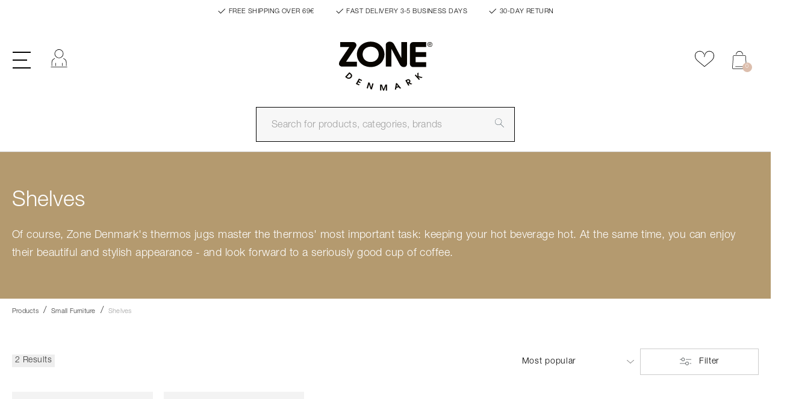

--- FILE ---
content_type: text/html;charset=UTF-8
request_url: https://www.zonedenmarkshop.com/eu/products/small-furniture/shelves-1/
body_size: 19587
content:
<!DOCTYPE html>
<html lang="en">
<head>
<meta charset=UTF-8>

<meta http-equiv="x-ua-compatible" content="ie=edge">

<meta name="viewport" content="width=device-width, initial-scale=1">



 <title>Shelves</title>


<meta name="description" content="See the large selection of Shelves at Zonedenmarkshop. Delivery in 3-5 business days | Free shipping over &euro;69"/>
<meta name="keywords" content="Kitchen Living Dining"/>




<link rel="icon" type="image/png" href="/on/demandware.static/Sites-zonedenmarkshop-Site/-/default/dwdf78089a/images/favicon-196x196.png" sizes="196x196" />
<link rel="icon" type="image/png" href="/on/demandware.static/Sites-zonedenmarkshop-Site/-/default/dw1a6b8d31/images/favicon-96x96.png" sizes="96x96" />
<link rel="icon" type="image/png" href="/on/demandware.static/Sites-zonedenmarkshop-Site/-/default/dw5dc589e1/images/favicon-32x32.png" sizes="32x32" />
<link rel="icon" type="image/png" href="/on/demandware.static/Sites-zonedenmarkshop-Site/-/default/dwaf9e70c3/images/favicon-16x16.png" sizes="16x16" />
<link rel="icon" type="image/png" href="/on/demandware.static/Sites-zonedenmarkshop-Site/-/default/dw80e5bc3e/images/favicon-128x128.png" sizes="128x128" />

<link rel="preconnect" href="https://fonts.gstatic.com">
<link href="https://fonts.googleapis.com/css2?family=Open+Sans:wght@300;400;600;700&display=swap" rel="stylesheet">

<link rel="stylesheet" href="https://use.typekit.net/zrz2pgj.css">



<link rel="stylesheet" href="/on/demandware.static/Sites-zonedenmarkshop-Site/-/en_DK/v1769316221965/css/global.css" />

    <link rel="stylesheet" href="/on/demandware.static/Sites-zonedenmarkshop-Site/-/en_DK/v1769316221965/css/search.css"  />








<link rel="stylesheet" href="/on/demandware.static/Sites-zonedenmarkshop-Site/-/en_DK/v1769316221965/css/skin/skin.css" />



   <script type="application/ld+json">
        {"@context":"http://schema.org/","@type":"ItemList","itemListElement":[{"@type":"ListItem","position":1,"url":"https://www.zonedenmarkshop.com/eu/products/small-furniture/shelves/zone-denmark-a-coat-rack-coat-rack-acoatrackhattehylde.html"},{"@type":"ListItem","position":2,"url":"https://www.zonedenmarkshop.com/eu/products/small-furniture/shelves/zone-denmark-a-hallway-shelf-hallway-shelf-ahallwayshelfentrehylde.html"}]}
    </script>






<!-- Google Tag Manager -->
<script>(function(w,d,s,l,i){w[l]=w[l]||[];w[l].push({'gtm.start':new Date().getTime(),event:'gtm.js'});var f=d.getElementsByTagName(s)[0],j=d.createElement(s),dl=l!='dataLayer'?'&l='+l:'';j.async=true;j.src='https://load.analy.zonedenmarkshop.com/nfpvcegi.js?st='+i+dl;f.parentNode.insertBefore(j,f);})(window,document,'script','dataLayer','KXFMF62H');</script>
<!-- End Google Tag Manager -->




<input id="codeDisable" type="hidden" value="null"/>



    <style type='text/css'>
    .embeddedServiceHelpButton .helpButton .uiButton.helpButtonDisabled { 
        display: none; 
    }
    button[embeddedService-chatHeader_chatHeader] { 
        font-size: 9px !important; 
    } 
    .embeddedServiceHelpButton .helpButton .uiButton {
        background-color: #dcbead;
    }
    .embeddedServiceHelpButton .helpButton .uiButton:focus {
        outline: 1px solid #dcbead;
    }
</style>
 
<script type='text/javascript' src='https://service.force.com/embeddedservice/5.0/esw.min.js'></script>
<script type='text/javascript'>
    var initESW = function(gslbBaseURL) {
        embedded_svc.settings.displayHelpButton = true; //Or false
        embedded_svc.settings.language = 'en_US';
        embedded_svc.settings.storageDomain = 'www.zonedenmarkshop.com';
 
        embedded_svc.settings.enabledFeatures = ['LiveAgent'];
        embedded_svc.settings.entryFeature = 'LiveAgent';
        embedded_svc.settings.defaultMinimizedText = 'START CHAT';
 
        embedded_svc.init(
            'https://fogh2020.my.salesforce.com',
            'https://fogh2020.my.salesforce-sites.com',
            gslbBaseURL,
            '00D4x0000022ZvG',
            'Chat_Support',
            {
                baseLiveAgentContentURL: 'https://c.la3-c1-ia4.salesforceliveagent.com/content/',
                deploymentId: '5724x000000HYza',
                buttonId: '5734x000000Ub1F',
                baseLiveAgentURL: 'https://d.la3-c1-ia4.salesforceliveagent.com/chat',
                eswLiveAgentDevName: 'Chat_Support',
                isOfflineSupportEnabled: false
            }
        );
    };
 
    if (!window.embedded_svc) {
        var s = document.createElement('script');
        s.setAttribute('src', 'https://fogh2020.my.salesforce.com/embeddedservice/5.0/esw.min.js');
        s.onload = function() {
            initESW(null);
        };
        document.body.appendChild(s);
    } else {
        initESW('https://service.force.com');
    }
</script>


<script>
    !function(){if(!window.klaviyo){window._klOnsite=window._klOnsite||[];try{window.klaviyo=new Proxy({},{get:function(n,i){return"push"===i?function(){var n;(n=window._klOnsite).push.apply(n,arguments)}:function(){for(var n=arguments.length,o=new Array(n),w=0;w<n;w++)o[w]=arguments[w];var t="function"==typeof o[o.length-1]?o.pop():void 0,e=new Promise((function(n){window._klOnsite.push([i].concat(o,[function(i){t&&t(i),n(i)}]))}));return e}}})}catch(n){window.klaviyo=window.klaviyo||[],window.klaviyo.push=function(){var n;(n=window._klOnsite).push.apply(n,arguments)}}}}();
</script>

    <script async type="text/javascript" src="//static.klaviyo.com/onsite/js/SLQVy6/klaviyo.js"></script>


<!--[if gt IE 9]><!-->
<script defer type="text/javascript" src="/on/demandware.static/Sites-zonedenmarkshop-Site/-/en_DK/v1769316221965/js/main.min.js"></script>

    <script defer type="text/javascript" src="/on/demandware.static/Sites-zonedenmarkshop-Site/-/en_DK/v1769316221965/js/search.min.js"
        
        >
    </script>

<!-- TrustBox script -->
    <script type="text/javascript" src="//widget.trustpilot.com/bootstrap/v5/tp.widget.bootstrap.min.js" async></script>
<!-- End TrustBox script -->
<!--<![endif]-->

<link rel="canonical" href="https://www.zonedenmarkshop.com/eu/products/small-furniture/shelves-1/"/>


    
        
            <link rel="alternate" hreflang="da-DK" href="https://www.zonedenmarkshop.com/dk/produkter/smaamoebler/hylder/" />
        
    
        
            <link rel="alternate" hreflang="fr-FR" href="https://www.zonedenmarkshop.com/fr/produits/petit-mobilier/etag%C3%A8res/" />
        
    
        
            <link rel="alternate" hreflang="en" href="https://www.zonedenmarkshop.com/eu/products/small-furniture/shelves-1/" />
        
    
        
            <link rel="alternate" hreflang="de-DE" href="https://www.zonedenmarkshop.com/de/produkte/kleinmobel/regalbretter/" />
        
    
    <link rel="alternate" hreflang="x-default" href="https://www.zonedenmarkshop.com" />



<script type="text/javascript">//<!--
/* <![CDATA[ (head-active_data.js) */
var dw = (window.dw || {});
dw.ac = {
    _analytics: null,
    _events: [],
    _category: "",
    _searchData: "",
    _anact: "",
    _anact_nohit_tag: "",
    _analytics_enabled: "true",
    _timeZone: "Europe/Copenhagen",
    _capture: function(configs) {
        if (Object.prototype.toString.call(configs) === "[object Array]") {
            configs.forEach(captureObject);
            return;
        }
        dw.ac._events.push(configs);
    },
	capture: function() { 
		dw.ac._capture(arguments);
		// send to CQ as well:
		if (window.CQuotient) {
			window.CQuotient.trackEventsFromAC(arguments);
		}
	},
    EV_PRD_SEARCHHIT: "searchhit",
    EV_PRD_DETAIL: "detail",
    EV_PRD_RECOMMENDATION: "recommendation",
    EV_PRD_SETPRODUCT: "setproduct",
    applyContext: function(context) {
        if (typeof context === "object" && context.hasOwnProperty("category")) {
        	dw.ac._category = context.category;
        }
        if (typeof context === "object" && context.hasOwnProperty("searchData")) {
        	dw.ac._searchData = context.searchData;
        }
    },
    setDWAnalytics: function(analytics) {
        dw.ac._analytics = analytics;
    },
    eventsIsEmpty: function() {
        return 0 == dw.ac._events.length;
    }
};
/* ]]> */
// -->
</script>
<script type="text/javascript">//<!--
/* <![CDATA[ (head-cquotient.js) */
var CQuotient = window.CQuotient = {};
CQuotient.clientId = 'bglp-zonedenmarkshop';
CQuotient.realm = 'BGLP';
CQuotient.siteId = 'zonedenmarkshop';
CQuotient.instanceType = 'prd';
CQuotient.locale = 'en_DK';
CQuotient.fbPixelId = '1053309175444115';
CQuotient.activities = [];
CQuotient.cqcid='';
CQuotient.cquid='';
CQuotient.cqeid='';
CQuotient.cqlid='';
CQuotient.apiHost='api.cquotient.com';
/* Turn this on to test against Staging Einstein */
/* CQuotient.useTest= true; */
CQuotient.useTest = ('true' === 'false');
CQuotient.initFromCookies = function () {
	var ca = document.cookie.split(';');
	for(var i=0;i < ca.length;i++) {
	  var c = ca[i];
	  while (c.charAt(0)==' ') c = c.substring(1,c.length);
	  if (c.indexOf('cqcid=') == 0) {
		CQuotient.cqcid=c.substring('cqcid='.length,c.length);
	  } else if (c.indexOf('cquid=') == 0) {
		  var value = c.substring('cquid='.length,c.length);
		  if (value) {
		  	var split_value = value.split("|", 3);
		  	if (split_value.length > 0) {
			  CQuotient.cquid=split_value[0];
		  	}
		  	if (split_value.length > 1) {
			  CQuotient.cqeid=split_value[1];
		  	}
		  	if (split_value.length > 2) {
			  CQuotient.cqlid=split_value[2];
		  	}
		  }
	  }
	}
}
CQuotient.getCQCookieId = function () {
	if(window.CQuotient.cqcid == '')
		window.CQuotient.initFromCookies();
	return window.CQuotient.cqcid;
};
CQuotient.getCQUserId = function () {
	if(window.CQuotient.cquid == '')
		window.CQuotient.initFromCookies();
	return window.CQuotient.cquid;
};
CQuotient.getCQHashedEmail = function () {
	if(window.CQuotient.cqeid == '')
		window.CQuotient.initFromCookies();
	return window.CQuotient.cqeid;
};
CQuotient.getCQHashedLogin = function () {
	if(window.CQuotient.cqlid == '')
		window.CQuotient.initFromCookies();
	return window.CQuotient.cqlid;
};
CQuotient.trackEventsFromAC = function (/* Object or Array */ events) {
try {
	if (Object.prototype.toString.call(events) === "[object Array]") {
		events.forEach(_trackASingleCQEvent);
	} else {
		CQuotient._trackASingleCQEvent(events);
	}
} catch(err) {}
};
CQuotient._trackASingleCQEvent = function ( /* Object */ event) {
	if (event && event.id) {
		if (event.type === dw.ac.EV_PRD_DETAIL) {
			CQuotient.trackViewProduct( {id:'', alt_id: event.id, type: 'raw_sku'} );
		} // not handling the other dw.ac.* events currently
	}
};
CQuotient.trackViewProduct = function(/* Object */ cqParamData){
	var cq_params = {};
	cq_params.cookieId = CQuotient.getCQCookieId();
	cq_params.userId = CQuotient.getCQUserId();
	cq_params.emailId = CQuotient.getCQHashedEmail();
	cq_params.loginId = CQuotient.getCQHashedLogin();
	cq_params.product = cqParamData.product;
	cq_params.realm = cqParamData.realm;
	cq_params.siteId = cqParamData.siteId;
	cq_params.instanceType = cqParamData.instanceType;
	cq_params.locale = CQuotient.locale;
	
	if(CQuotient.sendActivity) {
		CQuotient.sendActivity(CQuotient.clientId, 'viewProduct', cq_params);
	} else {
		CQuotient.activities.push({activityType: 'viewProduct', parameters: cq_params});
	}
};
/* ]]> */
// -->
</script>

</head>
<body>




<!-- Google Tag Manager (noscript) -->
<noscript><iframe src="https://load.analy.zonedenmarkshop.com/ns.html?id=GTM-KXFMF62H" height="0" width="0" style="display:none;visibility:hidden"></iframe></noscript>
<!-- End Google Tag Manager (noscript) -->

<div class="page" data-action="Search-Show" data-querystring="cgid=produkter_smaamoebler_hylder" >



<header>
    <a href="#maincontent" class="skip d-none" aria-label="Go to the main content section">Go to the main content section</a>
<a href="#footercontent" class="skip d-none" aria-label="Go to the footer">Go to the footer</a>

    
	 


	<div class="html-slot-container">
    
        
            <div class="header-banner slide-up d-flex flex-column justify-content-center">
    
<div class="container usp">
    <span class="item item-1"><svg xmlns="http://www.w3.org/2000/svg" width="16" height="16" fill="currentColor" class="bi bi-check2" viewBox="0 0 16 16"><path d="M13.854 3.646a.5.5 0 0 1 0 .708l-7 7a.5.5 0 0 1-.708 0l-3.5-3.5a.5.5 0 1 1 .708-.708L6.5 10.293l6.646-6.647a.5.5 0 0 1 .708 0z"/></svg> FREE SHIPPING OVER 69€</span>
    <span class="item item-2"><svg xmlns="http://www.w3.org/2000/svg" width="16" height="16" fill="currentColor" class="bi bi-check2" viewBox="0 0 16 16"><path d="M13.854 3.646a.5.5 0 0 1 0 .708l-7 7a.5.5 0 0 1-.708 0l-3.5-3.5a.5.5 0 1 1 .708-.708L6.5 10.293l6.646-6.647a.5.5 0 0 1 .708 0z"/></svg> FAST DELIVERY 3-5 BUSINESS DAYS</span>
    <span class="item item-3"><svg xmlns="http://www.w3.org/2000/svg" width="16" height="16" fill="currentColor" class="bi bi-check2" viewBox="0 0 16 16"><path d="M13.854 3.646a.5.5 0 0 1 0 .708l-7 7a.5.5 0 0 1-.708 0l-3.5-3.5a.5.5 0 1 1 .708-.708L6.5 10.293l6.646-6.647a.5.5 0 0 1 .708 0z"/></svg> 30-DAY RETURN</span>
</div>
        
    
</div>
 
	

    <nav role="navigation">
        <div class="header container cc-header-pers">
            <div class="row">
                <div class="col-12">
                    <div class="navbar-header brand d-xl-none d-flex align-items-center">
                        <a class="logo-home" href="/eu/" title="Kitchen Living Dining Front page">
                            <img class="logo-desktop" src="/on/demandware.static/Sites-zonedenmarkshop-Site/-/default/dwac279501/images/logo.svg" alt="Kitchen Living Dining" />
                        </a>
                        <div class="search search-for-mobile d-lg-block d-xl-none">
                            <div class="site-search">
    <form role="search"
          action="/eu/search"
          method="get"
          name="simpleSearch">
        <input class="form-control search-field"
               type="text"
               name="q"
               value=""
               placeholder="Search for products, categories, brands"
               role="combobox"
               aria-describedby="search-assistive-text"
               aria-haspopup="listbox"
               aria-owns="search-results"
               aria-expanded="false"
               aria-autocomplete="list"
               aria-activedescendant=""
               aria-controls="search-results"
               aria-label="Type keywords or item no."
               autocomplete="off" />
        <button type="reset" name="reset-button" class="fa fa-times reset-button d-none" aria-label="Remove keywords"></button>
        <button type="submit" name="search-button" class="fa fa-search" aria-label="Search the word"></button>
        <div class="suggestions-wrapper" data-url="/on/demandware.store/Sites-zonedenmarkshop-Site/en_DK/SearchServices-GetSuggestions?q="></div>
        <input type="hidden" value="en_DK" name="lang">
    </form>
</div>
<div class="overlay-search-open"></div>

                        </div>
                    </div>
                    <div class="navbar-header">
                        <div class="row">
                            <div class="col-4 col-lg-4 d-flex align-items-center">
                                <div class="logo-desktop hidden-lg-down">
                                    <a class="logo-home" href="/eu/" title="Kitchen Living Dining Front page">
                                        <img class="hidden-lg-down logo-desktop" src="/on/demandware.static/Sites-zonedenmarkshop-Site/-/default/dwac279501/images/logo.svg" alt="Kitchen Living Dining" />
                                        <img class="d-xl-none logo-mobile" src="/on/demandware.static/Sites-zonedenmarkshop-Site/-/default/dw7ba51d7c/images/logo-small.svg" alt="Kitchen Living Dining" />
                                    </a>
                                </div>
                                <button class="navbar-toggler d-xl-none" type="button" aria-controls="sg-navbar-collapse" aria-expanded="false" aria-label="Toggle navigation">
                                    <div class="hamburger d-xl-none">
                                        <span class="line"></span>
                                        <span class="line"></span>
                                        <span class="line"></span>
                                    </div>
                                </button>
                                <a href="/eu/account" class="account  d-xl-none">
                                    <svg aria-hidden="true" class="svg-icons"><use href="/on/demandware.static/Sites-zonedenmarkshop-Site/-/en_DK/v1769316221965/images/sprite.svg#customer-login" /></svg>
                                    <span class="sr-only">Log in</span>
                                </a>
                            </div>
                            <div class="col-4 col-lg-4 d-flex align-items-center">
                                <div class="search hidden-lg-down d-flex justify-content-end">
                                    <div class="site-search">
    <form role="search"
          action="/eu/search"
          method="get"
          name="simpleSearch">
        <input class="form-control search-field"
               type="text"
               name="q"
               value=""
               placeholder="Search for products, categories, brands"
               role="combobox"
               aria-describedby="search-assistive-text"
               aria-haspopup="listbox"
               aria-owns="search-results"
               aria-expanded="false"
               aria-autocomplete="list"
               aria-activedescendant=""
               aria-controls="search-results"
               aria-label="Type keywords or item no."
               autocomplete="off" />
        <button type="reset" name="reset-button" class="fa fa-times reset-button d-none" aria-label="Remove keywords"></button>
        <button type="submit" name="search-button" class="fa fa-search" aria-label="Search the word"></button>
        <div class="suggestions-wrapper" data-url="/on/demandware.store/Sites-zonedenmarkshop-Site/en_DK/SearchServices-GetSuggestions?q="></div>
        <input type="hidden" value="en_DK" name="lang">
    </form>
</div>
<div class="overlay-search-open"></div>

                                </div>
                            </div>
                            <div class="col-4 col-lg-4 d-flex align-items-center justify-content-end">
                                <a href="/eu/account" class="account  hidden-lg-down">
                                    <svg aria-hidden="true" class="svg-icons"><use href="/on/demandware.static/Sites-zonedenmarkshop-Site/-/en_DK/v1769316221965/images/sprite.svg#customer-login" /></svg>
                                    <span class="sr-only"><span class="sr-only">Log in</span></span>
                                </a>
                                <a href="/eu/wishlist" class="wishlist">
                                    <svg aria-hidden="true" class="svg-icons"><use href="/on/demandware.static/Sites-zonedenmarkshop-Site/-/en_DK/v1769316221965/images/sprite.svg#heart" /></svg>
                                    <span class="sr-only">Add to favourites</span>
                                </a>

                                
                                        <!--FlyIn hidden-->
                                        <div class="minicart" data-action-url="/on/demandware.store/Sites-zonedenmarkshop-Site/en_DK/Cart-MiniCartShow">
                                            <div class="minicart-total">
    <a class="minicart-link d-flex align-items-center" href="https://www.zonedenmarkshop.com/eu/cart" title="Basket 0 items" aria-label="Basket 0 items" aria-haspopup="true">
        <svg class="svg-icons"><use href="/on/demandware.static/Sites-zonedenmarkshop-Site/-/en_DK/v1769316221965/images/sprite.svg#cart" /></svg>
        <span class="minicart-quantity">
            0
        </span>
    </a>
</div>


        <div class="minicart-total d-none">
            <svg class="svg-icons"><use href="/on/demandware.static/Sites-zonedenmarkshop-Site/-/en_DK/v1769316221965/images/sprite.svg#cart" /></svg>
                <span class="minicart-quantity">
                    0
                </span>
        </div>
<div class="popover popover-bottom"></div>

                                        </div>
                                    
                            </div>
                        </div>
                    </div>
                </div>
            </div>
        </div>
        <div class="col-sm-8 col-xl-12 main-menu navbar-toggleable-lg menu-toggleable-left multilevel-dropdown d-none d-xl-block cc-main-menu" id="sg-navbar-collapse">
            <div class="menu-wrapper container">
                <nav class="cc-navbar hidden-lg-down">
    <div class="cc-navbar-menu js-navbar-menu" role="navigation">
        <ul class="cc-navbar-list" role="menu">
            
                
                    
                        <li class="cc-navbar-item js-navbar-item" role="presentation" data-cgid="null">
                            
                                <a href="/eu/products/" id="null" class="cc-navbar-link js-navbar-link nullHighlight">
                                    
                                        Products
                                    
                                </a>
                            

                            
                            <div class="container-fluid cc-menu-overlay js-menu-overlay d-none">
                                <div class="container cc-menu-overlay-container js-menu-overlay-container">
                                    <div class="cc-menu-overlay-content">
                                            <div class="row cc-height-reg no-gutters">
    <div class="col-lg-12 col-xl-12">
        <div class="cc-menu-subcategories">
            <div class="row row-cols-5">
                
                        
                            
                                <div class="col">
                                
                                    <ul class="cc-menu-subcategory cc-normalize-ul">
                                        <li>
                                            
                                                
                                            
                                            <div class="cc-menu-subcategory-name-container js-menu-subcategory-name-container">
                                                
                                                    <a href="/eu/products/bath/" class="h9 cc-menu-subcategory-name js-menu-subcategory-name">Bath</a>
                                                
                                            </div>
                                            
                                                <div class="cc-menu-subcategory-link-container">
                                                    
                                                        
                                                            <div class="cc-menu-subcategory-content">
                                                                <a href="/eu/products/bath/shower-curtains/" class="h10 cc-menu-subcategorybis-name" role="menuitem">Shower Curtains</a>
                                                            </div>
                                                        
                                                    
                                                        
                                                            <div class="cc-menu-subcategory-content">
                                                                <a href="/eu/products/bath/bath-mats/" class="h10 cc-menu-subcategorybis-name" role="menuitem">Bath Mats</a>
                                                            </div>
                                                        
                                                    
                                                        
                                                            <div class="cc-menu-subcategory-content">
                                                                <a href="/eu/products/bath/bathroom-accessories/" class="h10 cc-menu-subcategorybis-name" role="menuitem">Bathroom Accessories</a>
                                                            </div>
                                                        
                                                    
                                                        
                                                            <div class="cc-menu-subcategory-content">
                                                                <a href="/eu/products/bath/brushes%2C-foot-spa-%26-hand-spa/" class="h10 cc-menu-subcategorybis-name" role="menuitem">Brushes, Foot Spa & Hand Spa</a>
                                                            </div>
                                                        
                                                    
                                                        
                                                            <div class="cc-menu-subcategory-content">
                                                                <a href="/eu/products/bath/towels/" class="h10 cc-menu-subcategorybis-name" role="menuitem">Towels</a>
                                                            </div>
                                                        
                                                    
                                                        
                                                            <div class="cc-menu-subcategory-content">
                                                                <a href="/eu/products/bath/hooks/" class="h10 cc-menu-subcategorybis-name" role="menuitem">Hooks</a>
                                                            </div>
                                                        
                                                    
                                                        
                                                            <div class="cc-menu-subcategory-content">
                                                                <a href="/eu/products/bath/jars-with-lids/" class="h10 cc-menu-subcategorybis-name" role="menuitem">Jars with Lids</a>
                                                            </div>
                                                        
                                                    
                                                        
                                                            <div class="cc-menu-subcategory-content">
                                                                <a href="/eu/products/bath/baskets/" class="h10 cc-menu-subcategorybis-name" role="menuitem">Baskets</a>
                                                            </div>
                                                        
                                                    
                                                        
                                                            <div class="cc-menu-subcategory-content">
                                                                <a href="/eu/products/bath/pedal-bins/" class="h10 cc-menu-subcategorybis-name" role="menuitem">Pedal Bins</a>
                                                            </div>
                                                        
                                                    
                                                        
                                                            <div class="cc-menu-subcategory-content">
                                                                <a href="/eu/products/bath/soap-dispensers/" class="h10 cc-menu-subcategorybis-name" role="menuitem">Soap Dispensers</a>
                                                            </div>
                                                        
                                                    
                                                        
                                                            <div class="cc-menu-subcategory-content">
                                                                <a href="/eu/products/bath/soap-dishes/" class="h10 cc-menu-subcategorybis-name" role="menuitem">Soap Dishes</a>
                                                            </div>
                                                        
                                                    
                                                        
                                                            <div class="cc-menu-subcategory-content">
                                                                <a href="/eu/products/bath/scrapers/" class="h10 cc-menu-subcategorybis-name" role="menuitem">Scrapers</a>
                                                            </div>
                                                        
                                                    
                                                        
                                                            <div class="cc-menu-subcategory-content">
                                                                <a href="/eu/products/bath/mirrors/" class="h10 cc-menu-subcategorybis-name" role="menuitem">Mirrors</a>
                                                            </div>
                                                        
                                                    
                                                        
                                                            <div class="cc-menu-subcategory-content">
                                                                <a href="/eu/products/bath/toothbrush-mugs/" class="h10 cc-menu-subcategorybis-name" role="menuitem">Toothbrush Mugs</a>
                                                            </div>
                                                        
                                                    
                                                        
                                                            <div class="cc-menu-subcategory-content">
                                                                <a href="/eu/products/bath/toilet-brushes/" class="h10 cc-menu-subcategorybis-name" role="menuitem">Toilet Brushes</a>
                                                            </div>
                                                        
                                                    
                                                        
                                                            <div class="cc-menu-subcategory-content">
                                                                <a href="/eu/products/bath/toilet-roll-holders/" class="h10 cc-menu-subcategorybis-name" role="menuitem">Toilet roll holders</a>
                                                            </div>
                                                        
                                                    
                                                        
                                                            <div class="cc-menu-subcategory-content">
                                                                <a href="/eu/products/bath/washcloths/" class="h10 cc-menu-subcategorybis-name" role="menuitem">Washcloths</a>
                                                            </div>
                                                        
                                                    
                                                </div>
                                            
                                        </li>
                                    </ul>

                                    
                                    
                                
                                </div>
                            
                                <div class="col">
                                
                                    <ul class="cc-menu-subcategory cc-normalize-ul">
                                        <li>
                                            
                                                
                                            
                                            <div class="cc-menu-subcategory-name-container js-menu-subcategory-name-container">
                                                
                                                    <a href="/eu/products/table/" class="h9 cc-menu-subcategory-name js-menu-subcategory-name">Table</a>
                                                
                                            </div>
                                            
                                                <div class="cc-menu-subcategory-link-container">
                                                    
                                                        
                                                            <div class="cc-menu-subcategory-content">
                                                                <a href="/eu/products/table/egg-cups/" class="h10 cc-menu-subcategorybis-name" role="menuitem">Egg Cups</a>
                                                            </div>
                                                        
                                                    
                                                        
                                                            <div class="cc-menu-subcategory-content">
                                                                <a href="/eu/products/table/table-flags/" class="h10 cc-menu-subcategorybis-name" role="menuitem">Table Flags</a>
                                                            </div>
                                                        
                                                    
                                                        
                                                            <div class="cc-menu-subcategory-content">
                                                                <a href="/eu/products/table/coasters/" class="h10 cc-menu-subcategorybis-name" role="menuitem">Coasters</a>
                                                            </div>
                                                        
                                                    
                                                        
                                                            <div class="cc-menu-subcategory-content">
                                                                <a href="/eu/products/table/bread-baskets/" class="h10 cc-menu-subcategorybis-name" role="menuitem">Bread Baskets</a>
                                                            </div>
                                                        
                                                    
                                                        
                                                            <div class="cc-menu-subcategory-content">
                                                                <a href="/eu/products/table/pitchers/" class="h10 cc-menu-subcategorybis-name" role="menuitem">Pitchers</a>
                                                            </div>
                                                        
                                                    
                                                        
                                                            <div class="cc-menu-subcategory-content">
                                                                <a href="/eu/products/table/kitchen-roll-holders/" class="h10 cc-menu-subcategorybis-name" role="menuitem">Kitchen Roll Holders</a>
                                                            </div>
                                                        
                                                    
                                                        
                                                            <div class="cc-menu-subcategory-content">
                                                                <a href="/eu/products/table/mugs-%26-bowls/" class="h10 cc-menu-subcategorybis-name" role="menuitem">Mugs & Bowls</a>
                                                            </div>
                                                        
                                                    
                                                        
                                                            <div class="cc-menu-subcategory-content">
                                                                <a href="/eu/products/table/cake-stands/" class="h10 cc-menu-subcategorybis-name" role="menuitem">Cake Stands</a>
                                                            </div>
                                                        
                                                    
                                                        
                                                            <div class="cc-menu-subcategory-content">
                                                                <a href="/eu/products/table/salt-%26-pepper-sets/" class="h10 cc-menu-subcategorybis-name" role="menuitem">Salt & Pepper Sets</a>
                                                            </div>
                                                        
                                                    
                                                        
                                                            <div class="cc-menu-subcategory-content">
                                                                <a href="/eu/products/table/napkin-holders/" class="h10 cc-menu-subcategorybis-name" role="menuitem">Napkin Holders</a>
                                                            </div>
                                                        
                                                    
                                                        
                                                            <div class="cc-menu-subcategory-content">
                                                                <a href="/eu/products/table/dishes/" class="h10 cc-menu-subcategorybis-name" role="menuitem">Dishes</a>
                                                            </div>
                                                        
                                                    
                                                        
                                                            <div class="cc-menu-subcategory-content">
                                                                <a href="/eu/products/table/thermal-jugs/" class="h10 cc-menu-subcategorybis-name" role="menuitem">Thermal Jugs</a>
                                                            </div>
                                                        
                                                    
                                                        
                                                            <div class="cc-menu-subcategory-content">
                                                                <a href="/eu/products/table/vases/" class="h10 cc-menu-subcategorybis-name" role="menuitem">Vases</a>
                                                            </div>
                                                        
                                                    
                                                </div>
                                            
                                        </li>
                                    </ul>

                                    
                                    
                                
                                </div>
                            
                                <div class="col">
                                
                                    <ul class="cc-menu-subcategory cc-normalize-ul">
                                        <li>
                                            
                                                
                                            
                                            <div class="cc-menu-subcategory-name-container js-menu-subcategory-name-container">
                                                
                                                    <a href="/eu/products/cocktail/" class="h9 cc-menu-subcategory-name js-menu-subcategory-name">Cocktail</a>
                                                
                                            </div>
                                            
                                                <div class="cc-menu-subcategory-link-container">
                                                    
                                                        
                                                            <div class="cc-menu-subcategory-content">
                                                                <a href="/eu/products/cocktail/bar-equipment/" class="h10 cc-menu-subcategorybis-name" role="menuitem">Bar Equipment</a>
                                                            </div>
                                                        
                                                    
                                                        
                                                            <div class="cc-menu-subcategory-content">
                                                                <a href="/eu/products/cocktail/bar-carts/" class="h10 cc-menu-subcategorybis-name" role="menuitem">Bar Carts</a>
                                                            </div>
                                                        
                                                    
                                                        
                                                            <div class="cc-menu-subcategory-content">
                                                                <a href="/eu/products/cocktail/cocktail-glasses/" class="h10 cc-menu-subcategorybis-name" role="menuitem">Cocktail Glasses</a>
                                                            </div>
                                                        
                                                    
                                                        
                                                            <div class="cc-menu-subcategory-content">
                                                                <a href="/eu/products/cocktail/glass-coasters/" class="h10 cc-menu-subcategorybis-name" role="menuitem">Glass Coasters</a>
                                                            </div>
                                                        
                                                    
                                                        
                                                            <div class="cc-menu-subcategory-content">
                                                                <a href="/eu/products/cocktail/pitchers/" class="h10 cc-menu-subcategorybis-name" role="menuitem">Pitchers</a>
                                                            </div>
                                                        
                                                    
                                                        
                                                            <div class="cc-menu-subcategory-content">
                                                                <a href="/eu/products/cocktail/wine-equipment/" class="h10 cc-menu-subcategorybis-name" role="menuitem">Wine Equipment</a>
                                                            </div>
                                                        
                                                    
                                                </div>
                                            
                                        </li>
                                    </ul>

                                    
                                    
                                
                                </div>
                            
                                <div class="col">
                                
                                    <ul class="cc-menu-subcategory cc-normalize-ul">
                                        <li>
                                            
                                                
                                            
                                            <div class="cc-menu-subcategory-name-container js-menu-subcategory-name-container">
                                                
                                                    <a href="/eu/products/home-office/" class="h9 cc-menu-subcategory-name js-menu-subcategory-name">Home Office</a>
                                                
                                            </div>
                                            
                                                <div class="cc-menu-subcategory-link-container">
                                                    
                                                        
                                                            <div class="cc-menu-subcategory-content">
                                                                <a href="/eu/products/home-office/console-tables/" class="h10 cc-menu-subcategorybis-name" role="menuitem">Console Tables</a>
                                                            </div>
                                                        
                                                    
                                                        
                                                            <div class="cc-menu-subcategory-content">
                                                                <a href="/eu/products/home-office/writing-desk-accessories/" class="h10 cc-menu-subcategorybis-name" role="menuitem">Writing Desk Accessories</a>
                                                            </div>
                                                        
                                                    
                                                </div>
                                            
                                        </li>
                                    </ul>

                                    
                                    
                                
                                </div>
                            
                                <div class="col">
                                
                                    <ul class="cc-menu-subcategory cc-normalize-ul">
                                        <li>
                                            
                                                
                                            
                                            <div class="cc-menu-subcategory-name-container js-menu-subcategory-name-container">
                                                
                                                    <a href="/eu/products/kitchen/" class="h9 cc-menu-subcategory-name js-menu-subcategory-name">Kitchen</a>
                                                
                                            </div>
                                            
                                                <div class="cc-menu-subcategory-link-container">
                                                    
                                                        
                                                            <div class="cc-menu-subcategory-content">
                                                                <a href="/eu/products/kitchen/trays/" class="h10 cc-menu-subcategorybis-name" role="menuitem">Trays</a>
                                                            </div>
                                                        
                                                    
                                                        
                                                            <div class="cc-menu-subcategory-content">
                                                                <a href="/eu/products/kitchen/coasters/" class="h10 cc-menu-subcategorybis-name" role="menuitem">Coasters</a>
                                                            </div>
                                                        
                                                    
                                                        
                                                            <div class="cc-menu-subcategory-content">
                                                                <a href="/eu/products/kitchen/dish-cloths/" class="h10 cc-menu-subcategorybis-name" role="menuitem">Dish Cloths</a>
                                                            </div>
                                                        
                                                    
                                                        
                                                            <div class="cc-menu-subcategory-content">
                                                                <a href="/eu/products/kitchen/kitchen-utensils/" class="h10 cc-menu-subcategorybis-name" role="menuitem">Kitchen Utensils</a>
                                                            </div>
                                                        
                                                    
                                                        
                                                            <div class="cc-menu-subcategory-content">
                                                                <a href="/eu/products/kitchen/kitchen-accessories/" class="h10 cc-menu-subcategorybis-name" role="menuitem">Kitchen Accessories</a>
                                                            </div>
                                                        
                                                    
                                                        
                                                            <div class="cc-menu-subcategory-content">
                                                                <a href="/eu/products/kitchen/timers/" class="h10 cc-menu-subcategorybis-name" role="menuitem">Timers</a>
                                                            </div>
                                                        
                                                    
                                                        
                                                            <div class="cc-menu-subcategory-content">
                                                                <a href="/eu/products/kitchen/dishwashing-sets/" class="h10 cc-menu-subcategorybis-name" role="menuitem">Dishwashing Sets</a>
                                                            </div>
                                                        
                                                    
                                                </div>
                                            
                                        </li>
                                    </ul>

                                    
                                    
                                
                                </div>
                            
                                <div class="col">
                                
                                    <ul class="cc-menu-subcategory cc-normalize-ul">
                                        <li>
                                            
                                                
                                            
                                            <div class="cc-menu-subcategory-name-container js-menu-subcategory-name-container">
                                                
                                                    <a href="/eu/products/small-furniture/" class="h9 cc-menu-subcategory-name js-menu-subcategory-name">Small Furniture</a>
                                                
                                            </div>
                                            
                                                <div class="cc-menu-subcategory-link-container">
                                                    
                                                        
                                                            <div class="cc-menu-subcategory-content">
                                                                <a href="/eu/products/small-furniture/tables/" class="h10 cc-menu-subcategorybis-name" role="menuitem">Tables</a>
                                                            </div>
                                                        
                                                    
                                                        
                                                            <div class="cc-menu-subcategory-content">
                                                                <a href="/eu/products/small-furniture/shelves-1/" class="h10 cc-menu-subcategorybis-name" role="menuitem">Shelves</a>
                                                            </div>
                                                        
                                                    
                                                        
                                                            <div class="cc-menu-subcategory-content">
                                                                <a href="/eu/products/small-furniture/bulletin-boards/" class="h10 cc-menu-subcategorybis-name" role="menuitem">Bulletin Boards</a>
                                                            </div>
                                                        
                                                    
                                                        
                                                            <div class="cc-menu-subcategory-content">
                                                                <a href="/eu/products/small-furniture/shelves-2/" class="h10 cc-menu-subcategorybis-name" role="menuitem">Shelves</a>
                                                            </div>
                                                        
                                                    
                                                        
                                                            <div class="cc-menu-subcategory-content">
                                                                <a href="/eu/products/small-furniture/stools/" class="h10 cc-menu-subcategorybis-name" role="menuitem">Stools</a>
                                                            </div>
                                                        
                                                    
                                                        
                                                            <div class="cc-menu-subcategory-content">
                                                                <a href="/eu/products/small-furniture/shoehorns/" class="h10 cc-menu-subcategorybis-name" role="menuitem">Shoehorns</a>
                                                            </div>
                                                        
                                                    
                                                        
                                                            <div class="cc-menu-subcategory-content">
                                                                <a href="/eu/products/small-furniture/mirrors/" class="h10 cc-menu-subcategorybis-name" role="menuitem">Mirrors</a>
                                                            </div>
                                                        
                                                    
                                                </div>
                                            
                                        </li>
                                    </ul>

                                    
                                    
                                
                                </div>
                            
                                <div class="col">
                                
                                    <ul class="cc-menu-subcategory cc-normalize-ul">
                                        <li>
                                            
                                                
                                            
                                            <div class="cc-menu-subcategory-name-container js-menu-subcategory-name-container">
                                                
                                                    <a href="/eu/products/lighting/" class="h9 cc-menu-subcategory-name js-menu-subcategory-name">Lighting</a>
                                                
                                            </div>
                                            
                                        </li>
                                    </ul>

                                    
                                    
                                
                                </div>
                            
                                <div class="col">
                                
                                    <ul class="cc-menu-subcategory cc-normalize-ul">
                                        <li>
                                            
                                                
                                            
                                            <div class="cc-menu-subcategory-name-container js-menu-subcategory-name-container">
                                                
                                                    <a href="/eu/products/outdoor/" class="h9 cc-menu-subcategory-name js-menu-subcategory-name">Outdoor</a>
                                                
                                            </div>
                                            
                                        </li>
                                    </ul>

                                    
                                    
                                
                                </div>
                            
                        
                    </div>
            </div>
        </div>
    </div>

                                    </div>
                                </div>
                            </div>
                            
                        </li>
                    
                
                    
                        <li class="cc-navbar-item js-navbar-item" role="presentation" data-cgid="null">
                            
                                <a href="/eu/series/" id="null" class="cc-navbar-link js-navbar-link nullHighlight">
                                    
                                        Series
                                    
                                </a>
                            

                            
                            <div class="container-fluid cc-menu-overlay js-menu-overlay d-none">
                                <div class="container cc-menu-overlay-container js-menu-overlay-container">
                                    <div class="cc-menu-overlay-content">
                                            <div class="row cc-height-reg no-gutters">
    <div class="col-lg-12 col-xl-12">
        <div class="cc-menu-subcategories">
            <div class="row row-cols-5">
                
                        
                            
                                <div class="col">
                                
                                    <ul class="cc-menu-subcategory cc-normalize-ul">
                                        <li>
                                            
                                                
                                            
                                            <div class="cc-menu-subcategory-name-container js-menu-subcategory-name-container">
                                                
                                                    <a href="/eu/series/bath/" class="h9 cc-menu-subcategory-name js-menu-subcategory-name">Bath</a>
                                                
                                            </div>
                                            
                                                <div class="cc-menu-subcategory-link-container">
                                                    
                                                        
                                                            <div class="cc-menu-subcategory-content">
                                                                <a href="/eu/series/bath/ume/" class="h10 cc-menu-subcategorybis-name" role="menuitem">UME</a>
                                                            </div>
                                                        
                                                    
                                                        
                                                            <div class="cc-menu-subcategory-content">
                                                                <a href="/eu/series/bath/sensu/" class="h10 cc-menu-subcategorybis-name" role="menuitem">Sensu</a>
                                                            </div>
                                                        
                                                    
                                                        
                                                            <div class="cc-menu-subcategory-content">
                                                                <a href="/eu/series/bath/time/" class="h10 cc-menu-subcategorybis-name" role="menuitem">TIME</a>
                                                            </div>
                                                        
                                                    
                                                        
                                                            <div class="cc-menu-subcategory-content">
                                                                <a href="/eu/series/bath/nova/" class="h10 cc-menu-subcategorybis-name" role="menuitem">NOVA</a>
                                                            </div>
                                                        
                                                    
                                                        
                                                            <div class="cc-menu-subcategory-content">
                                                                <a href="/eu/series/bath/nova-one/" class="h10 cc-menu-subcategorybis-name" role="menuitem">Nova One</a>
                                                            </div>
                                                        
                                                    
                                                        
                                                            <div class="cc-menu-subcategory-content">
                                                                <a href="/eu/series/bath/rim/" class="h10 cc-menu-subcategorybis-name" role="menuitem">RIM</a>
                                                            </div>
                                                        
                                                    
                                                        
                                                            <div class="cc-menu-subcategory-content">
                                                                <a href="/eu/series/bath/suii/" class="h10 cc-menu-subcategorybis-name" role="menuitem">SUII</a>
                                                            </div>
                                                        
                                                    
                                                        
                                                            <div class="cc-menu-subcategory-content">
                                                                <a href="/eu/series/bath/classic/" class="h10 cc-menu-subcategorybis-name" role="menuitem">Classic</a>
                                                            </div>
                                                        
                                                    
                                                        
                                                            <div class="cc-menu-subcategory-content">
                                                                <a href="/eu/series/bath/loop/" class="h10 cc-menu-subcategorybis-name" role="menuitem">Loop</a>
                                                            </div>
                                                        
                                                    
                                                        
                                                            <div class="cc-menu-subcategory-content">
                                                                <a href="/eu/series/bath/puck/" class="h10 cc-menu-subcategorybis-name" role="menuitem">Puck</a>
                                                            </div>
                                                        
                                                    
                                                        
                                                            <div class="cc-menu-subcategory-content">
                                                                <a href="/eu/series/bath/inu/" class="h10 cc-menu-subcategorybis-name" role="menuitem">INU</a>
                                                            </div>
                                                        
                                                    
                                                </div>
                                            
                                        </li>
                                    </ul>

                                    
                                    
                                
                                </div>
                            
                                <div class="col">
                                
                                    <ul class="cc-menu-subcategory cc-normalize-ul">
                                        <li>
                                            
                                                
                                            
                                            <div class="cc-menu-subcategory-name-container js-menu-subcategory-name-container">
                                                
                                                    <a href="/eu/series/kitchen/" class="h9 cc-menu-subcategory-name js-menu-subcategory-name">Kitchen</a>
                                                
                                            </div>
                                            
                                                <div class="cc-menu-subcategory-link-container">
                                                    
                                                        
                                                            <div class="cc-menu-subcategory-content">
                                                                <a href="/eu/series/kitchen/singles/" class="h10 cc-menu-subcategorybis-name" role="menuitem">Singles</a>
                                                            </div>
                                                        
                                                    
                                                        
                                                            <div class="cc-menu-subcategory-content">
                                                                <a href="/eu/series/kitchen/trivets/" class="h10 cc-menu-subcategorybis-name" role="menuitem">Trivets</a>
                                                            </div>
                                                        
                                                    
                                                        
                                                            <div class="cc-menu-subcategory-content">
                                                                <a href="/eu/series/kitchen/circular/" class="h10 cc-menu-subcategorybis-name" role="menuitem">Circular</a>
                                                            </div>
                                                        
                                                    
                                                        
                                                            <div class="cc-menu-subcategory-content">
                                                                <a href="/eu/series/kitchen/diish/" class="h10 cc-menu-subcategorybis-name" role="menuitem">DIISH</a>
                                                            </div>
                                                        
                                                    
                                                </div>
                                            
                                        </li>
                                    </ul>

                                    
                                    
                                
                                </div>
                            
                                <div class="col">
                                
                                    <ul class="cc-menu-subcategory cc-normalize-ul">
                                        <li>
                                            
                                                
                                            
                                            <div class="cc-menu-subcategory-name-container js-menu-subcategory-name-container">
                                                
                                                    <a href="/eu/series/living/" class="h9 cc-menu-subcategory-name js-menu-subcategory-name">Living</a>
                                                
                                            </div>
                                            
                                                <div class="cc-menu-subcategory-link-container">
                                                    
                                                        
                                                            <div class="cc-menu-subcategory-content">
                                                                <a href="/eu/series/living/disc/" class="h10 cc-menu-subcategorybis-name" role="menuitem">Disc</a>
                                                            </div>
                                                        
                                                    
                                                        
                                                            <div class="cc-menu-subcategory-content">
                                                                <a href="/eu/series/living/eau/" class="h10 cc-menu-subcategorybis-name" role="menuitem">Eau</a>
                                                            </div>
                                                        
                                                    
                                                        
                                                            <div class="cc-menu-subcategory-content">
                                                                <a href="/eu/series/living/firefly/" class="h10 cc-menu-subcategorybis-name" role="menuitem">Firefly</a>
                                                            </div>
                                                        
                                                    
                                                        
                                                            <div class="cc-menu-subcategory-content">
                                                                <a href="/eu/series/living/a-collection/" class="h10 cc-menu-subcategorybis-name" role="menuitem">A-Collection</a>
                                                            </div>
                                                        
                                                    
                                                        
                                                            <div class="cc-menu-subcategory-content">
                                                                <a href="/eu/series/living/pulp/" class="h10 cc-menu-subcategorybis-name" role="menuitem">Pulp</a>
                                                            </div>
                                                        
                                                    
                                                        
                                                            <div class="cc-menu-subcategory-content">
                                                                <a href="/eu/series/living/rocks/" class="h10 cc-menu-subcategorybis-name" role="menuitem">Rocks</a>
                                                            </div>
                                                        
                                                    
                                                        
                                                            <div class="cc-menu-subcategory-content">
                                                                <a href="/eu/series/living/oblong/" class="h10 cc-menu-subcategorybis-name" role="menuitem">Oblong</a>
                                                            </div>
                                                        
                                                    
                                                </div>
                                            
                                        </li>
                                    </ul>

                                    
                                    
                                
                                </div>
                            
                        
                    </div>
            </div>
        </div>
    </div>

                                    </div>
                                </div>
                            </div>
                            
                        </li>
                    
                
                    
                        <li class="cc-navbar-item js-navbar-item" role="presentation" data-cgid="null">
                            
                                <a href="/eu/new-arrivals/" id="null" class="cc-navbar-link js-navbar-link falseHighlight">
                                    
                                        New Arrivals
                                    
                                </a>
                            

                            
                        </li>
                    
                
                    
                        <li class="cc-navbar-item js-navbar-item" role="presentation" data-cgid="null">
                            
                                <a href="/eu/hello/" id="null" class="cc-navbar-link js-navbar-link nullHighlight">
                                    
                                        Hello
                                    
                                </a>
                            

                            
                        </li>
                    
                
                    
                        <li class="cc-navbar-item js-navbar-item" role="presentation" data-cgid="null">
                            
                                <a href="/eu/awards/" id="null" class="cc-navbar-link js-navbar-link nullHighlight">
                                    
                                        Awards
                                    
                                </a>
                            

                            
                        </li>
                    
                
                    
                        <li class="cc-navbar-item js-navbar-item" role="presentation" data-cgid="null">
                            
                                <a href="/eu/designers/" id="null" class="cc-navbar-link js-navbar-link nullHighlight">
                                    
                                        Designers
                                    
                                </a>
                            

                            
                            <div class="container-fluid cc-menu-overlay js-menu-overlay d-none">
                                <div class="container cc-menu-overlay-container js-menu-overlay-container">
                                    <div class="cc-menu-overlay-content">
                                            <div class="row cc-height-reg no-gutters">
    <div class="col-lg-12 col-xl-12">
        <div class="cc-menu-subcategories">
            <div class="row row-cols-5">
                
                        
                            
                                <div class="col">
                                
                                    <ul class="cc-menu-subcategory cc-normalize-ul">
                                        <li>
                                            
                                                
                                            
                                            <div class="cc-menu-subcategory-name-container js-menu-subcategory-name-container">
                                                
                                                    <a href="/eu/designers/hans-thyge/" class="h9 cc-menu-subcategory-name js-menu-subcategory-name">Hans Thyge</a>
                                                
                                            </div>
                                            
                                        </li>
                                    </ul>

                                    
                                    
                                
                                </div>
                            
                                <div class="col">
                                
                                    <ul class="cc-menu-subcategory cc-normalize-ul">
                                        <li>
                                            
                                                
                                            
                                            <div class="cc-menu-subcategory-name-container js-menu-subcategory-name-container">
                                                
                                                    <a href="/eu/designers/mavro----lef%C3%A8vre/" class="h9 cc-menu-subcategory-name js-menu-subcategory-name">Mavro // Lefèvre</a>
                                                
                                            </div>
                                            
                                        </li>
                                    </ul>

                                    
                                    
                                
                                </div>
                            
                                <div class="col">
                                
                                    <ul class="cc-menu-subcategory cc-normalize-ul">
                                        <li>
                                            
                                                
                                            
                                            <div class="cc-menu-subcategory-name-container js-menu-subcategory-name-container">
                                                
                                                    <a href="/eu/designers/mencke-%26-vagnby/" class="h9 cc-menu-subcategory-name js-menu-subcategory-name">Mencke & Vagnby</a>
                                                
                                            </div>
                                            
                                        </li>
                                    </ul>

                                    
                                    
                                
                                </div>
                            
                                <div class="col">
                                
                                    <ul class="cc-menu-subcategory cc-normalize-ul">
                                        <li>
                                            
                                                
                                            
                                            <div class="cc-menu-subcategory-name-container js-menu-subcategory-name-container">
                                                
                                                    <a href="/eu/designers/neu-studio/" class="h9 cc-menu-subcategory-name js-menu-subcategory-name">Neu Studio</a>
                                                
                                            </div>
                                            
                                        </li>
                                    </ul>

                                    
                                    
                                
                                </div>
                            
                                <div class="col">
                                
                                    <ul class="cc-menu-subcategory cc-normalize-ul">
                                        <li>
                                            
                                                
                                            
                                            <div class="cc-menu-subcategory-name-container js-menu-subcategory-name-container">
                                                
                                                    <a href="/eu/designers/thomas-dudzinski/" class="h9 cc-menu-subcategory-name js-menu-subcategory-name">Thomas Dudzinski</a>
                                                
                                            </div>
                                            
                                        </li>
                                    </ul>

                                    
                                    
                                
                                </div>
                            
                                <div class="col">
                                
                                    <ul class="cc-menu-subcategory cc-normalize-ul">
                                        <li>
                                            
                                                
                                            
                                            <div class="cc-menu-subcategory-name-container js-menu-subcategory-name-container">
                                                
                                                    <a href="/eu/designers/ve2/" class="h9 cc-menu-subcategory-name js-menu-subcategory-name">VE2</a>
                                                
                                            </div>
                                            
                                        </li>
                                    </ul>

                                    
                                    
                                
                                </div>
                            
                        
                    </div>
            </div>
        </div>
    </div>

                                    </div>
                                </div>
                            </div>
                            
                        </li>
                    
                
                    
                        <li class="cc-navbar-item js-navbar-item" role="presentation" data-cgid="null">
                            
                                <a href="https://www.zonedenmarkshop.com/eu/professionals/" id="null" class="cc-navbar-link js-navbar-link falseHighlight">
                                    
                                        Professionals
                                    
                                </a>
                            

                            
                            <div class="container-fluid cc-menu-overlay js-menu-overlay d-none">
                                <div class="container cc-menu-overlay-container js-menu-overlay-container">
                                    <div class="cc-menu-overlay-content">
                                            <div class="row cc-height-reg no-gutters">
    <div class="col-lg-12 col-xl-12">
        <div class="cc-menu-subcategories">
            <div class="row row-cols-5">
                
                        
                            
                                <div class="col">
                                
                                    <ul class="cc-menu-subcategory cc-normalize-ul">
                                        <li>
                                            
                                                
                                            
                                            <div class="cc-menu-subcategory-name-container js-menu-subcategory-name-container">
                                                
                                                    <a href="https://www.zonedenmarkshop.com/eu/professionals/news" class="h9 cc-menu-subcategory-name js-menu-subcategory-name">News</a>
                                                
                                            </div>
                                            
                                        </li>
                                    </ul>

                                    
                                    
                                
                                </div>
                            
                                <div class="col">
                                
                                    <ul class="cc-menu-subcategory cc-normalize-ul">
                                        <li>
                                            
                                                
                                            
                                            <div class="cc-menu-subcategory-name-container js-menu-subcategory-name-container">
                                                
                                                    <a href="https://digital.fh-group.dk/ZoneDenmark/Master/en/" class="h9 cc-menu-subcategory-name js-menu-subcategory-name">Catalogue</a>
                                                
                                            </div>
                                            
                                        </li>
                                    </ul>

                                    
                                    
                                
                                </div>
                            
                                <div class="col">
                                
                                    <ul class="cc-menu-subcategory cc-normalize-ul">
                                        <li>
                                            
                                                
                                            
                                            <div class="cc-menu-subcategory-name-container js-menu-subcategory-name-container">
                                                
                                                    <a href="https://www.zonedenmarkshop.com/eu/professionals/downloads" class="h9 cc-menu-subcategory-name js-menu-subcategory-name">Downloads</a>
                                                
                                            </div>
                                            
                                        </li>
                                    </ul>

                                    
                                    
                                
                                </div>
                            
                                <div class="col">
                                
                                    <ul class="cc-menu-subcategory cc-normalize-ul">
                                        <li>
                                            
                                                
                                            
                                            <div class="cc-menu-subcategory-name-container js-menu-subcategory-name-container">
                                                
                                                    <a href="https://www.zonedenmarkshop.com/eu/professionals/packaging" class="h9 cc-menu-subcategory-name js-menu-subcategory-name">Packaging</a>
                                                
                                            </div>
                                            
                                        </li>
                                    </ul>

                                    
                                    
                                
                                </div>
                            
                                <div class="col">
                                
                                    <ul class="cc-menu-subcategory cc-normalize-ul">
                                        <li>
                                            
                                                
                                            
                                            <div class="cc-menu-subcategory-name-container js-menu-subcategory-name-container">
                                                
                                                    <a href="https://www.zonedenmarkshop.com/eu/professionals/fairs" class="h9 cc-menu-subcategory-name js-menu-subcategory-name">Fairs</a>
                                                
                                            </div>
                                            
                                        </li>
                                    </ul>

                                    
                                    
                                
                                </div>
                            
                                <div class="col">
                                
                                    <ul class="cc-menu-subcategory cc-normalize-ul">
                                        <li>
                                            
                                                
                                            
                                            <div class="cc-menu-subcategory-name-container js-menu-subcategory-name-container">
                                                
                                                    <a href="https://b2b.fh-group.dk/en/itemgroup/zone-denmark" class="h9 cc-menu-subcategory-name js-menu-subcategory-name">B2B shop</a>
                                                
                                            </div>
                                            
                                        </li>
                                    </ul>

                                    
                                    
                                
                                </div>
                            
                                <div class="col">
                                
                                    <ul class="cc-menu-subcategory cc-normalize-ul">
                                        <li>
                                            
                                                
                                            
                                            <div class="cc-menu-subcategory-name-container js-menu-subcategory-name-container">
                                                
                                                    <a href="https://zonedenmark.presscloud.com/digitalshowroom/#/gallery" class="h9 cc-menu-subcategory-name js-menu-subcategory-name">Digital showroom</a>
                                                
                                            </div>
                                            
                                        </li>
                                    </ul>

                                    
                                    
                                
                                </div>
                            
                                <div class="col">
                                
                                    <ul class="cc-menu-subcategory cc-normalize-ul">
                                        <li>
                                            
                                                
                                            
                                            <div class="cc-menu-subcategory-name-container js-menu-subcategory-name-container">
                                                
                                                    <a href="https://www.zonedenmarkshop.com/eu/professionals/contact" class="h9 cc-menu-subcategory-name js-menu-subcategory-name">Contact</a>
                                                
                                            </div>
                                            
                                        </li>
                                    </ul>

                                    
                                    
                                
                                </div>
                            
                                <div class="col">
                                
                                    <ul class="cc-menu-subcategory cc-normalize-ul">
                                        <li>
                                            
                                                
                                            
                                            <div class="cc-menu-subcategory-name-container js-menu-subcategory-name-container">
                                                
                                                    <a href="https://www.zonedenmarkshop.com/eu/press" class="h9 cc-menu-subcategory-name js-menu-subcategory-name">Press</a>
                                                
                                            </div>
                                            
                                        </li>
                                    </ul>

                                    
                                    
                                
                                </div>
                            
                        
                    </div>
            </div>
        </div>
    </div>

                                    </div>
                                </div>
                            </div>
                            
                        </li>
                    
                
            
        </ul>
    </div>
</nav>
<nav class="navbar navbar-expand-xl bg-inverse col-12 d-xl-none nav-mob-over">
    <div class="close-menu clearfix d-none">
        <div class="back pull-left js-back-menu">
            <button role="button" aria-label="Back to last menu">
                <svg><use href="/on/demandware.static/Sites-zonedenmarkshop-Site/-/en_DK/v1769316221965/images/sprite.svg#left-arrow" /></svg>
            </button>
        </div>
    </div>
    <div class="menu-group" role="navigation">
        <ul class="nav navbar-nav nav-menu-mob" role="menu">
            
                
                    
                        <li class="nav-item dropdown" role="presentation">
                            <a href="/eu/products/" id="produkter" class="h9 nav-link dropdown-toggle nullHighlight" role="button" data-toggle="dropdown" aria-haspopup="true" aria-expanded="false" tabindex="0">
                                
                                    Products
                                
                            </a>
                            
                            <ul class="dropdown-menu" role="menu" aria-hidden="true" aria-label="produkter">
    
        
            <li class="dropdown-item dropdown" role="presentation">
                <a href="/eu/products/bath/" id="produkter_bad" class="h9 dropdown-link dropdown-toggle" role="button" data-toggle="dropdown" aria-haspopup="true" aria-expanded="false" tabindex="0">Bath</a>
                
                <ul class="dropdown-menu" role="menu" aria-hidden="true" aria-label="produkter_bad">
    
        
            <li class="dropdown-item" role="presentation">
                <a href="/eu/products/bath/shower-curtains/" id="produkter_bad_badeforhaeng" role="menuitem" class="last-level dropdown-link" tabindex="-1">Shower Curtains</a>
            </li>
        
    
        
            <li class="dropdown-item" role="presentation">
                <a href="/eu/products/bath/bath-mats/" id="produkter_bad_bademaatter" role="menuitem" class="last-level dropdown-link" tabindex="-1">Bath Mats</a>
            </li>
        
    
        
            <li class="dropdown-item" role="presentation">
                <a href="/eu/products/bath/bathroom-accessories/" id="produkter_bad_tilbehoer" role="menuitem" class="last-level dropdown-link" tabindex="-1">Bathroom Accessories</a>
            </li>
        
    
        
            <li class="dropdown-item" role="presentation">
                <a href="/eu/products/bath/brushes%2C-foot-spa-%26-hand-spa/" id="produkter_bad_boerster-fodspa-haandspa" role="menuitem" class="last-level dropdown-link" tabindex="-1">Brushes, Foot Spa &amp; Hand Spa</a>
            </li>
        
    
        
            <li class="dropdown-item" role="presentation">
                <a href="/eu/products/bath/towels/" id="produkter_bad_haandklaeder" role="menuitem" class="last-level dropdown-link" tabindex="-1">Towels</a>
            </li>
        
    
        
            <li class="dropdown-item" role="presentation">
                <a href="/eu/products/bath/hooks/" id="produkter_bad_knager" role="menuitem" class="last-level dropdown-link" tabindex="-1">Hooks</a>
            </li>
        
    
        
            <li class="dropdown-item" role="presentation">
                <a href="/eu/products/bath/jars-with-lids/" id="produkter_bad_krukker-med-laag" role="menuitem" class="last-level dropdown-link" tabindex="-1">Jars with Lids</a>
            </li>
        
    
        
            <li class="dropdown-item" role="presentation">
                <a href="/eu/products/bath/baskets/" id="produkter_bad_kurve" role="menuitem" class="last-level dropdown-link" tabindex="-1">Baskets</a>
            </li>
        
    
        
            <li class="dropdown-item" role="presentation">
                <a href="/eu/products/bath/pedal-bins/" id="produkter_bad_pedalspande" role="menuitem" class="last-level dropdown-link" tabindex="-1">Pedal Bins</a>
            </li>
        
    
        
            <li class="dropdown-item" role="presentation">
                <a href="/eu/products/bath/soap-dispensers/" id="produkter_bad_saebedispensere" role="menuitem" class="last-level dropdown-link" tabindex="-1">Soap Dispensers</a>
            </li>
        
    
        
            <li class="dropdown-item" role="presentation">
                <a href="/eu/products/bath/soap-dishes/" id="produkter_bad_saebeskaale" role="menuitem" class="last-level dropdown-link" tabindex="-1">Soap Dishes</a>
            </li>
        
    
        
            <li class="dropdown-item" role="presentation">
                <a href="/eu/products/bath/scrapers/" id="produkter_bad_skrabere" role="menuitem" class="last-level dropdown-link" tabindex="-1">Scrapers</a>
            </li>
        
    
        
            <li class="dropdown-item" role="presentation">
                <a href="/eu/products/bath/mirrors/" id="produkter_bad_spejle" role="menuitem" class="last-level dropdown-link" tabindex="-1">Mirrors</a>
            </li>
        
    
        
            <li class="dropdown-item" role="presentation">
                <a href="/eu/products/bath/toothbrush-mugs/" id="produkter_bad_tandboerstekrus" role="menuitem" class="last-level dropdown-link" tabindex="-1">Toothbrush Mugs</a>
            </li>
        
    
        
            <li class="dropdown-item" role="presentation">
                <a href="/eu/products/bath/toilet-brushes/" id="produkter_bad_toiletboerster" role="menuitem" class="last-level dropdown-link" tabindex="-1">Toilet Brushes</a>
            </li>
        
    
        
            <li class="dropdown-item" role="presentation">
                <a href="/eu/products/bath/toilet-roll-holders/" id="produkter_bad_toiletrulleholdere" role="menuitem" class="last-level dropdown-link" tabindex="-1">Toilet roll holders</a>
            </li>
        
    
        
            <li class="dropdown-item" role="presentation">
                <a href="/eu/products/bath/washcloths/" id="produkter_bad_vaskeklude" role="menuitem" class="last-level dropdown-link" tabindex="-1">Washcloths</a>
            </li>
        
    
</ul>


            </li>
        
    
        
            <li class="dropdown-item dropdown" role="presentation">
                <a href="/eu/products/table/" id="produkter_bord" class="h9 dropdown-link dropdown-toggle" role="button" data-toggle="dropdown" aria-haspopup="true" aria-expanded="false" tabindex="0">Table</a>
                
                <ul class="dropdown-menu" role="menu" aria-hidden="true" aria-label="produkter_bord">
    
        
            <li class="dropdown-item" role="presentation">
                <a href="/eu/products/table/egg-cups/" id="produkter_bord_aeggebaegre" role="menuitem" class="last-level dropdown-link" tabindex="-1">Egg Cups</a>
            </li>
        
    
        
            <li class="dropdown-item" role="presentation">
                <a href="/eu/products/table/table-flags/" id="produkter_bord_bordflag" role="menuitem" class="last-level dropdown-link" tabindex="-1">Table Flags</a>
            </li>
        
    
        
            <li class="dropdown-item" role="presentation">
                <a href="/eu/products/table/coasters/" id="produkter_bord_bordskaanere" role="menuitem" class="last-level dropdown-link" tabindex="-1">Coasters</a>
            </li>
        
    
        
            <li class="dropdown-item" role="presentation">
                <a href="/eu/products/table/bread-baskets/" id="produkter_bord_broedkurve" role="menuitem" class="last-level dropdown-link" tabindex="-1">Bread Baskets</a>
            </li>
        
    
        
            <li class="dropdown-item" role="presentation">
                <a href="/eu/products/table/pitchers/" id="produkter_bord_kander" role="menuitem" class="last-level dropdown-link" tabindex="-1">Pitchers</a>
            </li>
        
    
        
            <li class="dropdown-item" role="presentation">
                <a href="/eu/products/table/kitchen-roll-holders/" id="produkter_bord_koekkenrulleholdere" role="menuitem" class="last-level dropdown-link" tabindex="-1">Kitchen Roll Holders</a>
            </li>
        
    
        
            <li class="dropdown-item" role="presentation">
                <a href="/eu/products/table/mugs-%26-bowls/" id="produkter_bord_krus-skaale" role="menuitem" class="last-level dropdown-link" tabindex="-1">Mugs &amp; Bowls</a>
            </li>
        
    
        
            <li class="dropdown-item" role="presentation">
                <a href="/eu/products/table/cake-stands/" id="produkter_bord_opsatser" role="menuitem" class="last-level dropdown-link" tabindex="-1">Cake Stands</a>
            </li>
        
    
        
            <li class="dropdown-item" role="presentation">
                <a href="/eu/products/table/salt-%26-pepper-sets/" id="produkter_bord_salt-pebersaet" role="menuitem" class="last-level dropdown-link" tabindex="-1">Salt &amp; Pepper Sets</a>
            </li>
        
    
        
            <li class="dropdown-item" role="presentation">
                <a href="/eu/products/table/napkin-holders/" id="produkter_bord_servietholdere" role="menuitem" class="last-level dropdown-link" tabindex="-1">Napkin Holders</a>
            </li>
        
    
        
            <li class="dropdown-item" role="presentation">
                <a href="/eu/products/table/dishes/" id="produkter_bord_tallerkener" role="menuitem" class="last-level dropdown-link" tabindex="-1">Dishes</a>
            </li>
        
    
        
            <li class="dropdown-item" role="presentation">
                <a href="/eu/products/table/thermal-jugs/" id="produkter_bord_termokander" role="menuitem" class="last-level dropdown-link" tabindex="-1">Thermal Jugs</a>
            </li>
        
    
        
            <li class="dropdown-item" role="presentation">
                <a href="/eu/products/table/vases/" id="produkter_bord_vase" role="menuitem" class="last-level dropdown-link" tabindex="-1">Vases</a>
            </li>
        
    
</ul>


            </li>
        
    
        
            <li class="dropdown-item dropdown" role="presentation">
                <a href="/eu/products/cocktail/" id="produkter_cocktail" class="h9 dropdown-link dropdown-toggle" role="button" data-toggle="dropdown" aria-haspopup="true" aria-expanded="false" tabindex="0">Cocktail</a>
                
                <ul class="dropdown-menu" role="menu" aria-hidden="true" aria-label="produkter_cocktail">
    
        
            <li class="dropdown-item" role="presentation">
                <a href="/eu/products/cocktail/bar-equipment/" id="produkter_cocktail_barudstyr" role="menuitem" class="last-level dropdown-link" tabindex="-1">Bar Equipment</a>
            </li>
        
    
        
            <li class="dropdown-item" role="presentation">
                <a href="/eu/products/cocktail/bar-carts/" id="produkter_cocktail_barvogn" role="menuitem" class="last-level dropdown-link" tabindex="-1">Bar Carts</a>
            </li>
        
    
        
            <li class="dropdown-item" role="presentation">
                <a href="/eu/products/cocktail/cocktail-glasses/" id="produkter_cocktail_glas" role="menuitem" class="last-level dropdown-link" tabindex="-1">Cocktail Glasses</a>
            </li>
        
    
        
            <li class="dropdown-item" role="presentation">
                <a href="/eu/products/cocktail/glass-coasters/" id="produkter_cocktail_glasbrikker" role="menuitem" class="last-level dropdown-link" tabindex="-1">Glass Coasters</a>
            </li>
        
    
        
            <li class="dropdown-item" role="presentation">
                <a href="/eu/products/cocktail/pitchers/" id="produkter_cocktail_kander" role="menuitem" class="last-level dropdown-link" tabindex="-1">Pitchers</a>
            </li>
        
    
        
            <li class="dropdown-item" role="presentation">
                <a href="/eu/products/cocktail/wine-equipment/" id="produkter_cocktail_vinudstyr" role="menuitem" class="last-level dropdown-link" tabindex="-1">Wine Equipment</a>
            </li>
        
    
</ul>


            </li>
        
    
        
            <li class="dropdown-item dropdown" role="presentation">
                <a href="/eu/products/home-office/" id="produkter_hjemmekontor" class="h9 dropdown-link dropdown-toggle" role="button" data-toggle="dropdown" aria-haspopup="true" aria-expanded="false" tabindex="0">Home Office</a>
                
                <ul class="dropdown-menu" role="menu" aria-hidden="true" aria-label="produkter_hjemmekontor">
    
        
            <li class="dropdown-item" role="presentation">
                <a href="/eu/products/home-office/console-tables/" id="produkter_hjemmekontor_konsolbord" role="menuitem" class="last-level dropdown-link" tabindex="-1">Console Tables</a>
            </li>
        
    
        
            <li class="dropdown-item" role="presentation">
                <a href="/eu/products/home-office/writing-desk-accessories/" id="produkter_hjemmekontor_skrivebordstilbehoer" role="menuitem" class="last-level dropdown-link" tabindex="-1">Writing Desk Accessories</a>
            </li>
        
    
</ul>


            </li>
        
    
        
            <li class="dropdown-item dropdown" role="presentation">
                <a href="/eu/products/kitchen/" id="produkter_koekken" class="h9 dropdown-link dropdown-toggle" role="button" data-toggle="dropdown" aria-haspopup="true" aria-expanded="false" tabindex="0">Kitchen</a>
                
                <ul class="dropdown-menu" role="menu" aria-hidden="true" aria-label="produkter_koekken">
    
        
            <li class="dropdown-item" role="presentation">
                <a href="/eu/products/kitchen/trays/" id="produkter_koekken_bakker" role="menuitem" class="last-level dropdown-link" tabindex="-1">Trays</a>
            </li>
        
    
        
            <li class="dropdown-item" role="presentation">
                <a href="/eu/products/kitchen/coasters/" id="produkter_koekken_bordskaanere" role="menuitem" class="last-level dropdown-link" tabindex="-1">Coasters</a>
            </li>
        
    
        
            <li class="dropdown-item" role="presentation">
                <a href="/eu/products/kitchen/dish-cloths/" id="produkter_koekken_karklude" role="menuitem" class="last-level dropdown-link" tabindex="-1">Dish Cloths</a>
            </li>
        
    
        
            <li class="dropdown-item" role="presentation">
                <a href="/eu/products/kitchen/kitchen-utensils/" id="produkter_koekken_koekkenredskaber" role="menuitem" class="last-level dropdown-link" tabindex="-1">Kitchen Utensils</a>
            </li>
        
    
        
            <li class="dropdown-item" role="presentation">
                <a href="/eu/products/kitchen/kitchen-accessories/" id="produkter_koekken_koekkentilbehoer" role="menuitem" class="last-level dropdown-link" tabindex="-1">Kitchen Accessories</a>
            </li>
        
    
        
            <li class="dropdown-item" role="presentation">
                <a href="/eu/products/kitchen/timers/" id="produkter_koekken_minuture" role="menuitem" class="last-level dropdown-link" tabindex="-1">Timers</a>
            </li>
        
    
        
            <li class="dropdown-item" role="presentation">
                <a href="/eu/products/kitchen/dishwashing-sets/" id="produkter_koekken_opvaskesaet" role="menuitem" class="last-level dropdown-link" tabindex="-1">Dishwashing Sets</a>
            </li>
        
    
</ul>


            </li>
        
    
        
            <li class="dropdown-item dropdown" role="presentation">
                <a href="/eu/products/small-furniture/" id="produkter_smaamoebler" class="h9 dropdown-link dropdown-toggle" role="button" data-toggle="dropdown" aria-haspopup="true" aria-expanded="false" tabindex="0">Small Furniture</a>
                
                <ul class="dropdown-menu" role="menu" aria-hidden="true" aria-label="produkter_smaamoebler">
    
        
            <li class="dropdown-item" role="presentation">
                <a href="/eu/products/small-furniture/tables/" id="produkter_smaamoebler_borde" role="menuitem" class="last-level dropdown-link" tabindex="-1">Tables</a>
            </li>
        
    
        
            <li class="dropdown-item" role="presentation">
                <a href="/eu/products/small-furniture/shelves-1/" id="produkter_smaamoebler_hylder" role="menuitem" class="last-level dropdown-link" tabindex="-1">Shelves</a>
            </li>
        
    
        
            <li class="dropdown-item" role="presentation">
                <a href="/eu/products/small-furniture/bulletin-boards/" id="produkter_smaamoebler_opslagstavler" role="menuitem" class="last-level dropdown-link" tabindex="-1">Bulletin Boards</a>
            </li>
        
    
        
            <li class="dropdown-item" role="presentation">
                <a href="/eu/products/small-furniture/shelves-2/" id="produkter_smaamoebler_reoler" role="menuitem" class="last-level dropdown-link" tabindex="-1">Shelves</a>
            </li>
        
    
        
            <li class="dropdown-item" role="presentation">
                <a href="/eu/products/small-furniture/stools/" id="produkter_smaamoebler_skamler" role="menuitem" class="last-level dropdown-link" tabindex="-1">Stools</a>
            </li>
        
    
        
            <li class="dropdown-item" role="presentation">
                <a href="/eu/products/small-furniture/shoehorns/" id="produkter_smaamoebler_skohorn" role="menuitem" class="last-level dropdown-link" tabindex="-1">Shoehorns</a>
            </li>
        
    
        
            <li class="dropdown-item" role="presentation">
                <a href="/eu/products/small-furniture/mirrors/" id="produkter_smaamoebler_spejle" role="menuitem" class="last-level dropdown-link" tabindex="-1">Mirrors</a>
            </li>
        
    
</ul>


            </li>
        
    
        
            <li class="dropdown-item" role="presentation">
                <a href="/eu/products/lighting/" id="produkter_belysning" role="menuitem" class="h9 dropdown-link" tabindex="-1">Lighting</a>
            </li>
        
    
        
            <li class="dropdown-item" role="presentation">
                <a href="/eu/products/outdoor/" id="produkter_outdoor" role="menuitem" class="h9 dropdown-link" tabindex="-1">Outdoor</a>
            </li>
        
    
</ul>


                        </li>
                    
                
                    
                        <li class="nav-item dropdown" role="presentation">
                            <a href="/eu/series/" id="serier" class="h9 nav-link dropdown-toggle nullHighlight" role="button" data-toggle="dropdown" aria-haspopup="true" aria-expanded="false" tabindex="0">
                                
                                    Series
                                
                            </a>
                            
                            <ul class="dropdown-menu" role="menu" aria-hidden="true" aria-label="serier">
    
        
            <li class="dropdown-item dropdown" role="presentation">
                <a href="/eu/series/bath/" id="serier_bath" class="h9 dropdown-link dropdown-toggle" role="button" data-toggle="dropdown" aria-haspopup="true" aria-expanded="false" tabindex="0">Bath</a>
                
                <ul class="dropdown-menu" role="menu" aria-hidden="true" aria-label="serier_bath">
    
        
            <li class="dropdown-item" role="presentation">
                <a href="/eu/series/bath/ume/" id="serier_ume" role="menuitem" class="last-level dropdown-link" tabindex="-1">UME</a>
            </li>
        
    
        
            <li class="dropdown-item" role="presentation">
                <a href="/eu/series/bath/sensu/" id="bath_sensu" role="menuitem" class="last-level dropdown-link" tabindex="-1">Sensu</a>
            </li>
        
    
        
            <li class="dropdown-item" role="presentation">
                <a href="/eu/series/bath/time/" id="serier_time" role="menuitem" class="last-level dropdown-link" tabindex="-1">TIME</a>
            </li>
        
    
        
            <li class="dropdown-item" role="presentation">
                <a href="/eu/series/bath/nova/" id="serier_nova" role="menuitem" class="last-level dropdown-link" tabindex="-1">NOVA</a>
            </li>
        
    
        
            <li class="dropdown-item" role="presentation">
                <a href="/eu/series/bath/nova-one/" id="serier_nova-one" role="menuitem" class="last-level dropdown-link" tabindex="-1">Nova One</a>
            </li>
        
    
        
            <li class="dropdown-item" role="presentation">
                <a href="/eu/series/bath/rim/" id="serier_rim" role="menuitem" class="last-level dropdown-link" tabindex="-1">RIM</a>
            </li>
        
    
        
            <li class="dropdown-item" role="presentation">
                <a href="/eu/series/bath/suii/" id="serier_suii" role="menuitem" class="last-level dropdown-link" tabindex="-1">SUII</a>
            </li>
        
    
        
            <li class="dropdown-item" role="presentation">
                <a href="/eu/series/bath/classic/" id="serier_classic" role="menuitem" class="last-level dropdown-link" tabindex="-1">Classic</a>
            </li>
        
    
        
            <li class="dropdown-item" role="presentation">
                <a href="/eu/series/bath/loop/" id="serier_loop" role="menuitem" class="last-level dropdown-link" tabindex="-1">Loop</a>
            </li>
        
    
        
            <li class="dropdown-item" role="presentation">
                <a href="/eu/series/bath/puck/" id="serier_puck" role="menuitem" class="last-level dropdown-link" tabindex="-1">Puck</a>
            </li>
        
    
        
            <li class="dropdown-item" role="presentation">
                <a href="/eu/series/bath/inu/" id="serier_inu" role="menuitem" class="last-level dropdown-link" tabindex="-1">INU</a>
            </li>
        
    
</ul>


            </li>
        
    
        
            <li class="dropdown-item dropdown" role="presentation">
                <a href="/eu/series/kitchen/" id="serier_kitchen" class="h9 dropdown-link dropdown-toggle" role="button" data-toggle="dropdown" aria-haspopup="true" aria-expanded="false" tabindex="0">Kitchen</a>
                
                <ul class="dropdown-menu" role="menu" aria-hidden="true" aria-label="serier_kitchen">
    
        
            <li class="dropdown-item" role="presentation">
                <a href="/eu/series/kitchen/singles/" id="serier_singles" role="menuitem" class="last-level dropdown-link" tabindex="-1">Singles</a>
            </li>
        
    
        
            <li class="dropdown-item" role="presentation">
                <a href="/eu/series/kitchen/trivets/" id="serier_trivets" role="menuitem" class="last-level dropdown-link" tabindex="-1">Trivets</a>
            </li>
        
    
        
            <li class="dropdown-item" role="presentation">
                <a href="/eu/series/kitchen/circular/" id="serier_circular" role="menuitem" class="last-level dropdown-link" tabindex="-1">Circular</a>
            </li>
        
    
        
            <li class="dropdown-item" role="presentation">
                <a href="/eu/series/kitchen/diish/" id="serier_diish" role="menuitem" class="last-level dropdown-link" tabindex="-1">DIISH</a>
            </li>
        
    
</ul>


            </li>
        
    
        
            <li class="dropdown-item dropdown" role="presentation">
                <a href="/eu/series/living/" id="serier_living" class="h9 dropdown-link dropdown-toggle" role="button" data-toggle="dropdown" aria-haspopup="true" aria-expanded="false" tabindex="0">Living</a>
                
                <ul class="dropdown-menu" role="menu" aria-hidden="true" aria-label="serier_living">
    
        
            <li class="dropdown-item" role="presentation">
                <a href="/eu/series/living/disc/" id="serier_disc" role="menuitem" class="last-level dropdown-link" tabindex="-1">Disc</a>
            </li>
        
    
        
            <li class="dropdown-item" role="presentation">
                <a href="/eu/series/living/eau/" id="serier_eau" role="menuitem" class="last-level dropdown-link" tabindex="-1">Eau</a>
            </li>
        
    
        
            <li class="dropdown-item" role="presentation">
                <a href="/eu/series/living/firefly/" id="serier_firefly" role="menuitem" class="last-level dropdown-link" tabindex="-1">Firefly</a>
            </li>
        
    
        
            <li class="dropdown-item" role="presentation">
                <a href="/eu/series/living/a-collection/" id="serier_a-collection" role="menuitem" class="last-level dropdown-link" tabindex="-1">A-Collection</a>
            </li>
        
    
        
            <li class="dropdown-item" role="presentation">
                <a href="/eu/series/living/pulp/" id="serier_pulp" role="menuitem" class="last-level dropdown-link" tabindex="-1">Pulp</a>
            </li>
        
    
        
            <li class="dropdown-item" role="presentation">
                <a href="/eu/series/living/rocks/" id="serier_rocks" role="menuitem" class="last-level dropdown-link" tabindex="-1">Rocks</a>
            </li>
        
    
        
            <li class="dropdown-item" role="presentation">
                <a href="/eu/series/living/oblong/" id="serier_oblong" role="menuitem" class="last-level dropdown-link" tabindex="-1">Oblong</a>
            </li>
        
    
</ul>


            </li>
        
    
</ul>


                        </li>
                    
                
                    
                        <li class="nav-item" role="presentation">
                            <a href="/eu/new-arrivals/" id="nyheder" class="h9 nav-link falseHighlight" role="link" tabindex="0">
                                
                                    New Arrivals
                                
                            </a>
                        </li>
                    
                
                    
                        <li class="nav-item" role="presentation">
                            <a href="/eu/hello/" id="goddag" class="h9 nav-link nullHighlight" role="link" tabindex="0">
                                
                                    Hello
                                
                            </a>
                        </li>
                    
                
                    
                        <li class="nav-item" role="presentation">
                            <a href="/eu/awards/" id="awards" class="h9 nav-link nullHighlight" role="link" tabindex="0">
                                
                                    Awards
                                
                            </a>
                        </li>
                    
                
                    
                        <li class="nav-item dropdown" role="presentation">
                            <a href="/eu/designers/" id="designere" class="h9 nav-link dropdown-toggle nullHighlight" role="button" data-toggle="dropdown" aria-haspopup="true" aria-expanded="false" tabindex="0">
                                
                                    Designers
                                
                            </a>
                            
                            <ul class="dropdown-menu" role="menu" aria-hidden="true" aria-label="designere">
    
        
            <li class="dropdown-item" role="presentation">
                <a href="/eu/designers/hans-thyge/" id="designere_hans-thyge" role="menuitem" class="h9 dropdown-link" tabindex="-1">Hans Thyge</a>
            </li>
        
    
        
            <li class="dropdown-item" role="presentation">
                <a href="/eu/designers/mavro----lef%C3%A8vre/" id="designere_mavro-lefevre" role="menuitem" class="h9 dropdown-link" tabindex="-1">Mavro // Lef&egrave;vre</a>
            </li>
        
    
        
            <li class="dropdown-item" role="presentation">
                <a href="/eu/designers/mencke-%26-vagnby/" id="designere_mencke-vagnby" role="menuitem" class="h9 dropdown-link" tabindex="-1">Mencke &amp; Vagnby</a>
            </li>
        
    
        
            <li class="dropdown-item" role="presentation">
                <a href="/eu/designers/neu-studio/" id="designere_neu-studio" role="menuitem" class="h9 dropdown-link" tabindex="-1">Neu Studio</a>
            </li>
        
    
        
            <li class="dropdown-item" role="presentation">
                <a href="/eu/designers/thomas-dudzinski/" id="designere_thomas-dudzinski" role="menuitem" class="h9 dropdown-link" tabindex="-1">Thomas Dudzinski</a>
            </li>
        
    
        
            <li class="dropdown-item" role="presentation">
                <a href="/eu/designers/ve2/" id="designere_ve2" role="menuitem" class="h9 dropdown-link" tabindex="-1">VE2</a>
            </li>
        
    
</ul>


                        </li>
                    
                
                    
                        <li class="nav-item dropdown" role="presentation">
                            <a href="https://www.zonedenmarkshop.com/eu/professionals/" id="professionals" class="h9 nav-link dropdown-toggle falseHighlight" role="button" data-toggle="dropdown" aria-haspopup="true" aria-expanded="false" tabindex="0">
                                
                                    Professionals
                                
                            </a>
                            
                            <ul class="dropdown-menu" role="menu" aria-hidden="true" aria-label="professionals">
    
        
            <li class="dropdown-item" role="presentation">
                <a href="https://www.zonedenmarkshop.com/eu/professionals/news" id="professionals_news" role="menuitem" class="h9 dropdown-link" tabindex="-1">News</a>
            </li>
        
    
        
            <li class="dropdown-item" role="presentation">
                <a href="https://digital.fh-group.dk/ZoneDenmark/Master/en/" id="professionals_catalogue" role="menuitem" class="h9 dropdown-link" tabindex="-1">Catalogue</a>
            </li>
        
    
        
            <li class="dropdown-item" role="presentation">
                <a href="https://www.zonedenmarkshop.com/eu/professionals/downloads" id="professionals_downloads" role="menuitem" class="h9 dropdown-link" tabindex="-1">Downloads</a>
            </li>
        
    
        
            <li class="dropdown-item" role="presentation">
                <a href="https://www.zonedenmarkshop.com/eu/professionals/packaging" id="professionals_packaging" role="menuitem" class="h9 dropdown-link" tabindex="-1">Packaging</a>
            </li>
        
    
        
            <li class="dropdown-item" role="presentation">
                <a href="https://www.zonedenmarkshop.com/eu/professionals/fairs" id="professionals_fairs" role="menuitem" class="h9 dropdown-link" tabindex="-1">Fairs</a>
            </li>
        
    
        
            <li class="dropdown-item" role="presentation">
                <a href="https://b2b.fh-group.dk/en/itemgroup/zone-denmark" id="professionals_b2b-shop" role="menuitem" class="h9 dropdown-link" tabindex="-1">B2B shop</a>
            </li>
        
    
        
            <li class="dropdown-item" role="presentation">
                <a href="https://zonedenmark.presscloud.com/digitalshowroom/#/gallery" id="professionals_digital-showroom" role="menuitem" class="h9 dropdown-link" tabindex="-1">Digital showroom</a>
            </li>
        
    
        
            <li class="dropdown-item" role="presentation">
                <a href="https://www.zonedenmarkshop.com/eu/professionals/contact" id="professionals_contact" role="menuitem" class="h9 dropdown-link" tabindex="-1">Contact</a>
            </li>
        
    
        
            <li class="dropdown-item" role="presentation">
                <a href="https://www.zonedenmarkshop.com/eu/press" id="press" role="menuitem" class="h9 dropdown-link" tabindex="-1">Press</a>
            </li>
        
    
</ul>


                        </li>
                    
                
            
        </ul>
    </div>
</nav>
            </div>
        </div>
        <div class="search-mobile d-none">
            <div class="site-search">
    <form role="search"
          action="/eu/search"
          method="get"
          name="simpleSearch">
        <input class="form-control search-field"
               type="text"
               name="q"
               value=""
               placeholder="Search for products, categories, brands"
               role="combobox"
               aria-describedby="search-assistive-text"
               aria-haspopup="listbox"
               aria-owns="search-results"
               aria-expanded="false"
               aria-autocomplete="list"
               aria-activedescendant=""
               aria-controls="search-results"
               aria-label="Type keywords or item no."
               autocomplete="off" />
        <button type="reset" name="reset-button" class="fa fa-times reset-button d-none" aria-label="Remove keywords"></button>
        <button type="submit" name="search-button" class="fa fa-search" aria-label="Search the word"></button>
        <div class="suggestions-wrapper" data-url="/on/demandware.store/Sites-zonedenmarkshop-Site/en_DK/SearchServices-GetSuggestions?q="></div>
        <input type="hidden" value="en_DK" name="lang">
    </form>
</div>
<div class="overlay-search-open"></div>

        </div>
    </nav>
</header>

<div role="main" id="maincontent">
<div class="overlay-menu-open"></div>

    

    



    
        <div class="plp-intro">
            <div class="container">
                <div class="row">
                    <div class="col-lg-12 col-xl-8">
                        <h1 class="h2 white">
                            Shelves
                        </h1>
                        <div class="h8 white">
                            
                                Of course, Zone Denmark's thermos jugs master the thermos' most important task: keeping your hot beverage hot. At the same time, you can enjoy their beautiful and stylish appearance - and look forward to a seriously good cup of coffee.
                            
                        </div>
                    </div>
                </div>
            </div>
        </div>
    


<div class="container search-results">
    <div class="row">
        <div class="tab-content col-12">
            <div class="tab-pane container active" id="product-search-results" role="tabpanel" aria-labelledby="product-tab">
                    
                        <div class="row grid-header">
                            <div class="col-12 plp-breadcrumb">
                                <div class="col" role="navigation" aria-label="Breadcrumb">
                                    <ol class="breadcrumb">
                                         
                                            <li class="breadcrumb-item">
                                                
                                                    <a href="/eu/products/" class="breadcrumb-item-link">
                                                        Products
                                                    </a>
                                                
                                            </li>
                                        
                                            <li class="breadcrumb-item">
                                                
                                                    <a href="/eu/products/small-furniture/" class="breadcrumb-item-link">
                                                        Small Furniture
                                                    </a>
                                                
                                            </li>
                                        
                                            <li class="breadcrumb-item">
                                                
                                                    <a href="/eu/products/small-furniture/shelves-1/" aria-current="page" class="current-page breadcrumb-item-link">
                                                        Shelves
                                                    </a>
                                                
                                            </li>
                                        
                                    </ol>
                                </div>
                            </div>

                            
                                <div class="plp-shortcut col-12">
                                    <ul>
                                        
                                    </ul>
                                </div>
                            
                        <div class="result-count-container-trigger"></div>
                        <div class="col-12 result-count-container">
                            <div class="row">
                                <div class="col-12 d-xs-none col-sm-6 col-md-6 col-lg-8 col-xl-8">
                                    <div class="result-count">
                                        



    
        <span>
            2 Results
        </span>
    
    


                                    </div>
                                </div>
                                <div class="col-12 col-xs-12 col-sm-6 col-md-6 col-lg-4 col-xl-4">
                                    <div class="result-count">
                                        
                                            <div class="col-6 d-sm-block">
                                                
    <select name="sort-order" class="sort-order form-control" aria-label="Sort by">
        
            <option class="top-sellers" value="https://www.zonedenmarkshop.com/on/demandware.store/Sites-zonedenmarkshop-Site/en_DK/Search-UpdateGrid?cgid=produkter_smaamoebler_hylder&amp;pmin=0%2C01&amp;srule=most-popular&amp;start=0&amp;sz=2"
                data-id="top-sellers"
                
                selected
            >
                Most popular
            </option>
        
            <option class="best-matches" value="https://www.zonedenmarkshop.com/on/demandware.store/Sites-zonedenmarkshop-Site/en_DK/Search-UpdateGrid?cgid=produkter_smaamoebler_hylder&amp;pmin=0%2C01&amp;srule=best-matches&amp;start=0&amp;sz=2"
                data-id="best-matches"
                
                
            >
                Best match
            </option>
        
            <option class="price-low-to-high" value="https://www.zonedenmarkshop.com/on/demandware.store/Sites-zonedenmarkshop-Site/en_DK/Search-UpdateGrid?cgid=produkter_smaamoebler_hylder&amp;pmin=0%2C01&amp;srule=price-low-to-high&amp;start=0&amp;sz=2"
                data-id="price-low-to-high"
                
                
            >
                Price, low to high
            </option>
        
            <option class="price-high-to-low" value="https://www.zonedenmarkshop.com/on/demandware.store/Sites-zonedenmarkshop-Site/en_DK/Search-UpdateGrid?cgid=produkter_smaamoebler_hylder&amp;pmin=0%2C01&amp;srule=price-high-to-low&amp;start=0&amp;sz=2"
                data-id="price-high-to-low"
                
                
            >
                Price, high to low
            </option>
        
    </select>



    
    
        <input type="hidden" id="selectedSort" value=".top-sellers"/>
    

    
    

    
    

    
    

                                            </div>

                                            <div class="col-6 text-right">
                                                <button type="button" class="btn btn-outline-primary filter-results col-12">
                                                    <svg><use href="/on/demandware.static/Sites-zonedenmarkshop-Site/-/en_DK/v1769316221965/images/sprite.svg#filter" /></svg>
                                                    Filter
                                                </button>
                                                <span class="d-sm-none">



    
        <span>
            2 Results
        </span>
    
    

</span>
                                            </div>
                                        
                                    </div>                                    
                                </div>
                            </div>
                        </div>
                            
                    
                </div>

                
                    
                    <div class="row grid-body">
                        <div class="refinement-bar col-xl-4" style="display:none !important;">
                            <div class="d-none">
                                
    <select name="sort-order" class="sort-order form-control" aria-label="Sort by">
        
            <option class="top-sellers" value="https://www.zonedenmarkshop.com/on/demandware.store/Sites-zonedenmarkshop-Site/en_DK/Search-UpdateGrid?cgid=produkter_smaamoebler_hylder&amp;pmin=0%2C01&amp;srule=most-popular&amp;start=0&amp;sz=2"
                data-id="top-sellers"
                
                selected
            >
                Most popular
            </option>
        
            <option class="best-matches" value="https://www.zonedenmarkshop.com/on/demandware.store/Sites-zonedenmarkshop-Site/en_DK/Search-UpdateGrid?cgid=produkter_smaamoebler_hylder&amp;pmin=0%2C01&amp;srule=best-matches&amp;start=0&amp;sz=2"
                data-id="best-matches"
                
                
            >
                Best match
            </option>
        
            <option class="price-low-to-high" value="https://www.zonedenmarkshop.com/on/demandware.store/Sites-zonedenmarkshop-Site/en_DK/Search-UpdateGrid?cgid=produkter_smaamoebler_hylder&amp;pmin=0%2C01&amp;srule=price-low-to-high&amp;start=0&amp;sz=2"
                data-id="price-low-to-high"
                
                
            >
                Price, low to high
            </option>
        
            <option class="price-high-to-low" value="https://www.zonedenmarkshop.com/on/demandware.store/Sites-zonedenmarkshop-Site/en_DK/Search-UpdateGrid?cgid=produkter_smaamoebler_hylder&amp;pmin=0%2C01&amp;srule=price-high-to-low&amp;start=0&amp;sz=2"
                data-id="price-high-to-low"
                
                
            >
                Price, high to low
            </option>
        
    </select>



    
    
        <input type="hidden" id="selectedSort" value=".top-sellers"/>
    

    
    

    
    

    
    

                            </div>
                            
<div class="filter-header">
    <div class="header-bar clearfix">
        <div class="row">
            <div class="col-6">
                <div class="result-count">
                    



    
        <span>
            2 Results
        </span>
    
    


                </div>
            </div>
            <div class="col-6 close-side">
                <button class="close">
                    <span>Close</span>
                    <svg xmlns="http://www.w3.org/2000/svg" width="13.922" height="13.922"><path data-name="Tracciato 199" d="M13.92.643l-.639-.638-6.322 6.322L.637.005l-.639.638L6.32 6.965l-6.322 6.322.639.639 6.322-6.322 6.322 6.322.639-.639-6.322-6.322z" fill="#2d2d2d"/></svg>
                </button>
            </div>
        </div>
    </div>
</div>



    <div>
        <div class="secondary-bar col-12 offset-sm-4 offset-md-0 col-sm-4 col-md-12">
            <span class="h2">Filter</span>
            <button class="reset btn-reset d-none d-xl-block" data-href="/on/demandware.store/Sites-zonedenmarkshop-Site/en_DK/Search-ShowAjax?cgid=produkter_smaamoebler_hylder">
                Reset
            </button>
            <button class="reset btn btn-block btn-outline-primary d-block d-xl-none" data-href="/on/demandware.store/Sites-zonedenmarkshop-Site/en_DK/Search-ShowAjax?cgid=produkter_smaamoebler_hylder">
                Reset
            </button>
        </div>
    </div>


<div>
    <div class="refinements">
        
            <div class="card collapsible-lg refinement refinement-colour" data-pricerefinement="false">
                <div class="card-header col-sm-12">
                    <button class="title btn text-left btn-block"
                       aria-controls="refinement-colour"
                       aria-expanded="false"
                    >
                        <span>Colour</span>
                    </button>
                    <h2 aria-label="Colour" class="d-none">Colour</h2>
                </div>
                <div class="card-body content value" id="refinement-colour" data-pricerefinement="false">
                    
                    

                    
                    
                        <ul class="values content">
    
        
            <li class="color-attribute ">
    <button data-href="/on/demandware.store/Sites-zonedenmarkshop-Site/en_DK/Search-ShowAjax?cgid=produkter_smaamoebler_hylder&amp;pmin=0%2c01&amp;prefn1=color&amp;prefv1=Grey" class="d-flex align-items-center">
         
            <i class="rv-square"></i>
        
        <span class="swatch-circle-888888 swatch-circle color-value swatch-mark
              
              "
        >
        </span>
        <span id="swatch-circle-888888-assistive" class="sr-only selected-assistive-text">
            
            Filter by Colour: Grey
        </span>
        <span class="color-name">Grey</span>
    </button>
</li>
        
    
        
            <li class="color-attribute ">
    <button data-href="/on/demandware.store/Sites-zonedenmarkshop-Site/en_DK/Search-ShowAjax?cgid=produkter_smaamoebler_hylder&amp;pmin=0%2c01&amp;prefn1=color&amp;prefv1=Black" class="d-flex align-items-center">
         
            <i class="rv-square"></i>
        
        <span class="swatch-circle-000000 swatch-circle color-value swatch-mark
              
              "
        >
        </span>
        <span id="swatch-circle-000000-assistive" class="sr-only selected-assistive-text">
            
            Filter by Colour: Black
        </span>
        <span class="color-name">Black</span>
    </button>
</li>
        
    
</ul>

                    

                    
                    
                </div>
            </div>
        
            <div class="card collapsible-lg refinement refinement-in-stock-online-" data-pricerefinement="false">
                <div class="card-header col-sm-12">
                    <button class="title btn text-left btn-block"
                       aria-controls="refinement-in-stock-online-"
                       aria-expanded="false"
                    >
                        <span>In stock online?</span>
                    </button>
                    <h2 aria-label="In stock online?" class="d-none">In stock online?</h2>
                </div>
                <div class="card-body content value" id="refinement-in-stock-online-" data-pricerefinement="false">
                    
                    

                    
                    
                        <ul class="values content">
    
        
            <li class="col-sm-4 col-md-12 ">
    <button data-href="/on/demandware.store/Sites-zonedenmarkshop-Site/en_DK/Search-ShowAjax?cgid=produkter_smaamoebler_hylder&amp;pmin=0%2c01&amp;prefn1=viInventoryAvailable&amp;prefv1=Yes" class="" >
        
        
            <i class="rv-square"></i>
        

        
        <span class="" aria-hidden="true">
            Yes
        </span>

        <span class="sr-only selected-assistive-text">
            
            Filter by In stock online?: Yes
        </span>
    </button>
</li>
        
    
        
            <li class="col-sm-4 col-md-12 disabled">
    <button data-href="#" class="disabled" disabled>
        
        
            <i class="rv-square"></i>
        

        
        <span class="" aria-hidden="true">
            No
        </span>

        <span class="sr-only selected-assistive-text">
            
            In stock online? No cannot be selected
        </span>
    </button>
</li>
        
    
</ul>

                    

                    
                    
                </div>
            </div>
        
            <div class="card collapsible-lg refinement refinement-price" data-pricerefinement="true">
                <div class="card-header col-sm-12">
                    <button class="title btn text-left btn-block"
                       aria-controls="refinement-price"
                       aria-expanded="false"
                    >
                        <span>Price</span>
                    </button>
                    <h2 aria-label="Price" class="d-none">Price</h2>
                </div>
                <div class="card-body content value" id="refinement-price" data-pricerefinement="true">
                    
                    

                    
                    

                    
                    
                        <ul class="values content">
    
        <li class="col-sm-4 col-md-12">
            <button data-href="/on/demandware.store/Sites-zonedenmarkshop-Site/en_DK/Search-ShowAjax?cgid=produkter_smaamoebler_hylder&amp;pmin=90%2c00&amp;pmax=130%2c00" class="price-refinements&euro;91-&euro;130">
                
                    <i class="rv-square"></i>
                

                <span class="" aria-hidden="true">
                    &euro;91 - &euro;130
                </span>
                <span class="sr-only selected-assistive-text">
                    
                    Filter by Price: &euro;91 - &euro;130
                </span>
            </button>
        </li>
    
        <li class="col-sm-4 col-md-12">
            <button data-href="/on/demandware.store/Sites-zonedenmarkshop-Site/en_DK/Search-ShowAjax?cgid=produkter_smaamoebler_hylder&amp;pmin=130%2c00&amp;pmax=99%2e999%2c00" class="price-refinementsOver&euro;130">
                
                    <i class="rv-square"></i>
                

                <span class="" aria-hidden="true">
                    Over &euro;130
                </span>
                <span class="sr-only selected-assistive-text">
                    
                    Filter by Price: Over &euro;130
                </span>
            </button>
        </li>
    
</ul>

                    
                </div>
            </div>
        
    </div>
</div>

                            <div class="col-12">
                                <button class="viewresult">
                                    <span>See results</span>
                                </button>
                            </div>
                        </div>

                        <div class="results-column col-sm-12 col-xl-12">
                             
                             <div class="row filter-bar d-lg-none">
                                 <ul>
    
</ul>

                             </div>

                             
                             <div class="row product-grid" itemtype="http://schema.org/SomeProducts" itemid="#product">
                                 
    
    
        
            
        
    
        
    
        
    
        
    
        
    
        
    
        
    
        
    
        
    
        
    
        
    
        
    
        
    
        
    
        
    
        
    
        
    
        
    
    <div class="col-6 col-sm-4">
        <!-- CQuotient Activity Tracking (viewCategory-cquotient.js) -->
<script type="text/javascript">//<!--
/* <![CDATA[ */
(function(){
try {
    if(window.CQuotient) {
	var cq_params = {};
	
	cq_params.cookieId = window.CQuotient.getCQCookieId();
	cq_params.userId = window.CQuotient.getCQUserId();
	cq_params.emailId = CQuotient.getCQHashedEmail();
	cq_params.loginId = CQuotient.getCQHashedLogin();
	cq_params.accumulate = true;
	cq_params.products = [{
	    id: 'acoatrackhattehylde',
	    sku: ''
	}];
	cq_params.categoryId = 'produkter_smaamoebler_hylder';
	cq_params.refinements = '[{\"name\":\"priceMin\",\"value\":\"0.01\"},{\"name\":\"priceMax\",\"value\":\"null\"},{\"name\":\"curr\",\"value\":\"EUR\"},{\"name\":\"Category\",\"value\":\"produkter_smaamoebler_hylder\"}]';
	cq_params.personalized = 'false';
	cq_params.sortingRule = '__UNDEFINED__';
	cq_params.imageUUID = '__UNDEFINED__';
	cq_params.realm = "BGLP";
	cq_params.siteId = "zonedenmarkshop";
	cq_params.instanceType = "prd";
	cq_params.queryLocale = "en_DK";
	cq_params.locale = window.CQuotient.locale;
	
	if(window.CQuotient.sendActivity)
	    window.CQuotient.sendActivity(CQuotient.clientId, 'viewCategory', cq_params);
	else
	    window.CQuotient.activities.push({
	    	activityType: 'viewCategory',
	    	parameters: cq_params
	    });
  }
} catch(err) {}
})();
/* ]]> */
// -->
</script>
<script type="text/javascript">//<!--
/* <![CDATA[ (viewCategoryProduct-active_data.js) */
(function(){
try {
	if (dw.ac) {
		var search_params = {};
		search_params.persd = 'false';
		search_params.refs = '[{\"name\":\"priceMin\",\"value\":\"0.01\"},{\"name\":\"priceMax\",\"value\":\"null\"},{\"name\":\"curr\",\"value\":\"EUR\"},{\"name\":\"Category\",\"value\":\"produkter_smaamoebler_hylder\"}]';
		search_params.sort = '';
		search_params.imageUUID = '';
		search_params.searchID = '14e1683b-f083-47f6-943c-065814e865fd';
		search_params.locale = 'en_DK';
		search_params.queryLocale = 'en_DK';
		search_params.showProducts = 'true';
		dw.ac.applyContext({category: "produkter_smaamoebler_hylder", searchData: search_params});
		if (typeof dw.ac._scheduleDataSubmission === "function") {
			dw.ac._scheduleDataSubmission();
		}
	}
} catch(err) {}
})();
/* ]]> */
// -->
</script>
<script type="text/javascript">//<!--
/* <![CDATA[ (viewProduct-active_data.js) */
dw.ac._capture({id: "acoatrackhattehylde", type: "searchhit"});
/* ]]> */
// -->
</script>
            

<div class="product" data-pid="acoatrackhattehylde">
    <div class="product-tile">
    <div class="product-tile-image">

        <!-- dwMarker="product" dwContentID="6df35e2388830741943a2b1848" -->
        <div class="image-container">
    <a href="/eu/products/small-furniture/shelves/zone-denmark-a-coat-rack-coat-rack-acoatrackhattehylde.html">
        <div class="tile-image">
            <picture>
    <!--[if IE 9]><video style="display: none;"><![endif]-->
        <source data-srcset="https://www.zonedenmarkshop.com/dw/image/v2/BGLP_PRD/on/demandware.static/-/Sites-FH_master_catalog/default/dw503c0310/images/PNG/3/33538.png?sw=400 1x,https://www.zonedenmarkshop.com/dw/image/v2/BGLP_PRD/on/demandware.static/-/Sites-FH_master_catalog/default/dw503c0310/images/PNG/3/33538.png?sw=800 2x"
                media="(max-width: 767px)">
        <source data-srcset="https://www.zonedenmarkshop.com/dw/image/v2/BGLP_PRD/on/demandware.static/-/Sites-FH_master_catalog/default/dw503c0310/images/PNG/3/33538.png?sw=400 1x,https://www.zonedenmarkshop.com/dw/image/v2/BGLP_PRD/on/demandware.static/-/Sites-FH_master_catalog/default/dw503c0310/images/PNG/3/33538.png?sw=800 2x"
                media="(max-width: 1199px) and (min-width: 768px)">
        <source data-srcset="https://www.zonedenmarkshop.com/dw/image/v2/BGLP_PRD/on/demandware.static/-/Sites-FH_master_catalog/default/dw503c0310/images/PNG/3/33538.png?sw=400 1x,https://www.zonedenmarkshop.com/dw/image/v2/BGLP_PRD/on/demandware.static/-/Sites-FH_master_catalog/default/dw503c0310/images/PNG/3/33538.png?sw=800 2x"
                media="(min-width: 1200px)">
    <!--[if IE 9]></video><![endif]-->

    <img
       src="[data-uri]"
       data-src="https://www.zonedenmarkshop.com/dw/image/v2/BGLP_PRD/on/demandware.static/-/Sites-FH_master_catalog/default/dw503c0310/images/PNG/3/33538.png?sw=400"
       alt="A-Coat Rack Coat rack"
       title="A-Coat Rack Coat rack"
       class="b-lazyload"
    />
</picture>
        </div>
    </a>
    
        <a class="quickview hidden-sm-down d-none" href="/on/demandware.store/Sites-zonedenmarkshop-Site/en_DK/Product-ShowQuickView?pid=acoatrackhattehylde"
           data-toggle="modal"
           data-target="#quickViewModal"
           title="Quick view of A-Coat Rack Coat rack"
           aria-label="Quick view of A-Coat Rack Coat rack"
        >
            <span class="fa-stack fa-lg">
                <i class="fa fa-circle fa-inverse fa-stack-2x"></i>
                <i class="fa fa-expand fa-stack-1x"></i>
            </span>
        </a>
    
</div>


        
        
        
        

        <p class="add-to-wishlist" data-href="/on/demandware.store/Sites-zonedenmarkshop-Site/en_DK/Wishlist-AddProduct">
            <svg xmlns="http://www.w3.org/2000/svg" width="16" height="16" fill="currentColor" class="bi bi-heart" viewBox="0 0 16 16">
                <path d="m8 2.748-.717-.737C5.6.281 2.514.878 1.4 3.053c-.523 1.023-.641 2.5.314 4.385.92 1.815 2.834 3.989 6.286 6.357 3.452-2.368 5.365-4.542 6.286-6.357.955-1.886.838-3.362.314-4.385C13.486.878 10.4.28 8.717 2.01L8 2.748zM8 15C-7.333 4.868 3.279-3.04 7.824 1.143c.06.055.119.112.176.171a3.12 3.12 0 0 1 .176-.17C12.72-3.042 23.333 4.867 8 15z"></path>
            </svg>
        </p>
    </div>
    <div class="tile-body">
        
            <div class="color-swatches ">
    <div class="swatches">
        
            
                
                    <a href="/eu/products/small-furniture/shelves/zone-denmark-a-coat-rack-coat-rack-acoatrackhattehylde.html?dwvar_acoatrackhattehylde_color=Black">
                        <span class="swatch-circle-000000 swatch-plp" aria-hidden="true"></span>
                        <span class="sr-only">Black</span>
                    </a>
                
                
            
                
                    <a href="/eu/products/small-furniture/shelves/zone-denmark-a-coat-rack-coat-rack-acoatrackhattehylde.html?dwvar_acoatrackhattehylde_color=Soft_Grey">
                        <span class="swatch-circle-888888 swatch-plp" aria-hidden="true"></span>
                        <span class="sr-only">Soft Grey</span>
                    </a>
                
                
            
        
    </div>
</div>

        

        
            <!-- 
            <a class="quickview quickview-brand hidden-lg-down" href="/on/demandware.store/Sites-zonedenmarkshop-Site/en_DK/Product-ShowQuickView?pid=acoatrackhattehylde"
                data-toggle="modal"
                data-target="#quickViewModal"
                title="Quick view of A-Coat Rack Coat rack"
                aria-label="Quick view of A-Coat Rack Coat rack"
                >
                <svg><use href="/on/demandware.static/Sites-zonedenmarkshop-Site/-/en_DK/v1769316221965/images/sprite.svg#cart" /></svg>
            </a>
            -->
            <div class="row brand-box">
                <div class="col-12">
                    <a class="h7 main-color" href="/eu/search?cgid=maerker_zone-denmark">
                        Zone Denmark
                    </a>
                </div>
            </div>
        

        <div class="pdp-link">
    
        <a class="link h8 main-color" href="/eu/products/small-furniture/shelves/zone-denmark-a-coat-rack-coat-rack-acoatrackhattehylde.html">A-Coat Rack Coat rack</a>
    
</div>


        
        
            
    <div class="price">
        
        <span>
    

    
    <span class="h5 sales">
        
        
        
            <span class="text">Price</span> <span class="value" content="134.95">
        
        &euro; 134,95


        </span>
    </span>

    
        <del>
            <span class="strike-through list h5">
                <span class="value special d-none d-lg-block" content="134.95">
                    &nbsp;
                    <span class="sr-only">&nbsp;</span>
                </span>
            </span>
        </del>
    
</span>

    </div>


        

    </div>
    <!-- END_dwmarker -->
</div>

</div>

        
    </div>

    
    
        
            
        
    
        
    
        
    
        
    
        
    
        
    
        
    
        
    
        
    
        
    
        
    
        
    
        
    
        
    
        
    
        
    
        
    
        
    
    <div class="col-6 col-sm-4">
        <!-- CQuotient Activity Tracking (viewCategory-cquotient.js) -->
<script type="text/javascript">//<!--
/* <![CDATA[ */
(function(){
try {
    if(window.CQuotient) {
	var cq_params = {};
	
	cq_params.cookieId = window.CQuotient.getCQCookieId();
	cq_params.userId = window.CQuotient.getCQUserId();
	cq_params.emailId = CQuotient.getCQHashedEmail();
	cq_params.loginId = CQuotient.getCQHashedLogin();
	cq_params.accumulate = true;
	cq_params.products = [{
	    id: 'ahallwayshelfentrehylde',
	    sku: ''
	}];
	cq_params.categoryId = 'produkter_smaamoebler_hylder';
	cq_params.refinements = '[{\"name\":\"priceMin\",\"value\":\"0.01\"},{\"name\":\"priceMax\",\"value\":\"null\"},{\"name\":\"curr\",\"value\":\"EUR\"},{\"name\":\"Category\",\"value\":\"produkter_smaamoebler_hylder\"}]';
	cq_params.personalized = 'false';
	cq_params.sortingRule = '__UNDEFINED__';
	cq_params.imageUUID = '__UNDEFINED__';
	cq_params.realm = "BGLP";
	cq_params.siteId = "zonedenmarkshop";
	cq_params.instanceType = "prd";
	cq_params.queryLocale = "en_DK";
	cq_params.locale = window.CQuotient.locale;
	
	if(window.CQuotient.sendActivity)
	    window.CQuotient.sendActivity(CQuotient.clientId, 'viewCategory', cq_params);
	else
	    window.CQuotient.activities.push({
	    	activityType: 'viewCategory',
	    	parameters: cq_params
	    });
  }
} catch(err) {}
})();
/* ]]> */
// -->
</script>
<script type="text/javascript">//<!--
/* <![CDATA[ (viewCategoryProduct-active_data.js) */
(function(){
try {
	if (dw.ac) {
		var search_params = {};
		search_params.persd = 'false';
		search_params.refs = '[{\"name\":\"priceMin\",\"value\":\"0.01\"},{\"name\":\"priceMax\",\"value\":\"null\"},{\"name\":\"curr\",\"value\":\"EUR\"},{\"name\":\"Category\",\"value\":\"produkter_smaamoebler_hylder\"}]';
		search_params.sort = '';
		search_params.imageUUID = '';
		search_params.searchID = '14e1683b-f083-47f6-943c-065814e865fd';
		search_params.locale = 'en_DK';
		search_params.queryLocale = 'en_DK';
		search_params.showProducts = 'true';
		dw.ac.applyContext({category: "produkter_smaamoebler_hylder", searchData: search_params});
		if (typeof dw.ac._scheduleDataSubmission === "function") {
			dw.ac._scheduleDataSubmission();
		}
	}
} catch(err) {}
})();
/* ]]> */
// -->
</script>
<script type="text/javascript">//<!--
/* <![CDATA[ (viewProduct-active_data.js) */
dw.ac._capture({id: "ahallwayshelfentrehylde", type: "searchhit"});
/* ]]> */
// -->
</script>
            

<div class="product" data-pid="ahallwayshelfentrehylde">
    <div class="product-tile">
    <div class="product-tile-image">

        <!-- dwMarker="product" dwContentID="ad877e6e12cb3e158a57fde374" -->
        <div class="image-container">
    <a href="/eu/products/small-furniture/shelves/zone-denmark-a-hallway-shelf-hallway-shelf-ahallwayshelfentrehylde.html">
        <div class="tile-image">
            <picture>
    <!--[if IE 9]><video style="display: none;"><![endif]-->
        <source data-srcset="https://www.zonedenmarkshop.com/dw/image/v2/BGLP_PRD/on/demandware.static/-/Sites-FH_master_catalog/default/dw29743d5f/images/PNG/3/33536.png?sw=400 1x,https://www.zonedenmarkshop.com/dw/image/v2/BGLP_PRD/on/demandware.static/-/Sites-FH_master_catalog/default/dw29743d5f/images/PNG/3/33536.png?sw=800 2x"
                media="(max-width: 767px)">
        <source data-srcset="https://www.zonedenmarkshop.com/dw/image/v2/BGLP_PRD/on/demandware.static/-/Sites-FH_master_catalog/default/dw29743d5f/images/PNG/3/33536.png?sw=400 1x,https://www.zonedenmarkshop.com/dw/image/v2/BGLP_PRD/on/demandware.static/-/Sites-FH_master_catalog/default/dw29743d5f/images/PNG/3/33536.png?sw=800 2x"
                media="(max-width: 1199px) and (min-width: 768px)">
        <source data-srcset="https://www.zonedenmarkshop.com/dw/image/v2/BGLP_PRD/on/demandware.static/-/Sites-FH_master_catalog/default/dw29743d5f/images/PNG/3/33536.png?sw=400 1x,https://www.zonedenmarkshop.com/dw/image/v2/BGLP_PRD/on/demandware.static/-/Sites-FH_master_catalog/default/dw29743d5f/images/PNG/3/33536.png?sw=800 2x"
                media="(min-width: 1200px)">
    <!--[if IE 9]></video><![endif]-->

    <img
       src="[data-uri]"
       data-src="https://www.zonedenmarkshop.com/dw/image/v2/BGLP_PRD/on/demandware.static/-/Sites-FH_master_catalog/default/dw29743d5f/images/PNG/3/33536.png?sw=400"
       alt="A-Hallway Shelf Hallway shelf"
       title="A-Hallway Shelf Hallway shelf"
       class="b-lazyload"
    />
</picture>
        </div>
    </a>
    
        <a class="quickview hidden-sm-down d-none" href="/on/demandware.store/Sites-zonedenmarkshop-Site/en_DK/Product-ShowQuickView?pid=ahallwayshelfentrehylde"
           data-toggle="modal"
           data-target="#quickViewModal"
           title="Quick view of A-Hallway Shelf Hallway shelf"
           aria-label="Quick view of A-Hallway Shelf Hallway shelf"
        >
            <span class="fa-stack fa-lg">
                <i class="fa fa-circle fa-inverse fa-stack-2x"></i>
                <i class="fa fa-expand fa-stack-1x"></i>
            </span>
        </a>
    
</div>


        
        
        
        

        <p class="add-to-wishlist" data-href="/on/demandware.store/Sites-zonedenmarkshop-Site/en_DK/Wishlist-AddProduct">
            <svg xmlns="http://www.w3.org/2000/svg" width="16" height="16" fill="currentColor" class="bi bi-heart" viewBox="0 0 16 16">
                <path d="m8 2.748-.717-.737C5.6.281 2.514.878 1.4 3.053c-.523 1.023-.641 2.5.314 4.385.92 1.815 2.834 3.989 6.286 6.357 3.452-2.368 5.365-4.542 6.286-6.357.955-1.886.838-3.362.314-4.385C13.486.878 10.4.28 8.717 2.01L8 2.748zM8 15C-7.333 4.868 3.279-3.04 7.824 1.143c.06.055.119.112.176.171a3.12 3.12 0 0 1 .176-.17C12.72-3.042 23.333 4.867 8 15z"></path>
            </svg>
        </p>
    </div>
    <div class="tile-body">
        
            <div class="color-swatches ">
    <div class="swatches">
        
            
                
                    <a href="/eu/products/small-furniture/shelves/zone-denmark-a-hallway-shelf-hallway-shelf-ahallwayshelfentrehylde.html?dwvar_ahallwayshelfentrehylde_color=Black">
                        <span class="swatch-circle-000000 swatch-plp" aria-hidden="true"></span>
                        <span class="sr-only">Black</span>
                    </a>
                
                
            
                
                    <a href="/eu/products/small-furniture/shelves/zone-denmark-a-hallway-shelf-hallway-shelf-ahallwayshelfentrehylde.html?dwvar_ahallwayshelfentrehylde_color=Soft_Grey">
                        <span class="swatch-circle-888888 swatch-plp" aria-hidden="true"></span>
                        <span class="sr-only">Soft Grey</span>
                    </a>
                
                
            
        
    </div>
</div>

        

        
            <!-- 
            <a class="quickview quickview-brand hidden-lg-down" href="/on/demandware.store/Sites-zonedenmarkshop-Site/en_DK/Product-ShowQuickView?pid=ahallwayshelfentrehylde"
                data-toggle="modal"
                data-target="#quickViewModal"
                title="Quick view of A-Hallway Shelf Hallway shelf"
                aria-label="Quick view of A-Hallway Shelf Hallway shelf"
                >
                <svg><use href="/on/demandware.static/Sites-zonedenmarkshop-Site/-/en_DK/v1769316221965/images/sprite.svg#cart" /></svg>
            </a>
            -->
            <div class="row brand-box">
                <div class="col-12">
                    <a class="h7 main-color" href="/eu/search?cgid=maerker_zone-denmark">
                        Zone Denmark
                    </a>
                </div>
            </div>
        

        <div class="pdp-link">
    
        <a class="link h8 main-color" href="/eu/products/small-furniture/shelves/zone-denmark-a-hallway-shelf-hallway-shelf-ahallwayshelfentrehylde.html">A-Hallway Shelf Hallway shelf</a>
    
</div>


        
        
            
    <div class="price">
        
        <span>
    

    
    <span class="h5 sales">
        
        
        
            <span class="text">Price</span> <span class="value" content="99.95">
        
        &euro; 99,95


        </span>
    </span>

    
        <del>
            <span class="strike-through list h5">
                <span class="value special d-none d-lg-block" content="99.95">
                    &nbsp;
                    <span class="sr-only">&nbsp;</span>
                </span>
            </span>
        </del>
    
</span>

    </div>


        

    </div>
    <!-- END_dwmarker -->
</div>

</div>

        
    </div>



<div class="col-12 grid-footer"
     data-sort-options="{&quot;options&quot;:[{&quot;displayName&quot;:&quot;Most popular&quot;,&quot;id&quot;:&quot;top-sellers&quot;,&quot;url&quot;:&quot;https://www.zonedenmarkshop.com/on/demandware.store/Sites-zonedenmarkshop-Site/en_DK/Search-UpdateGrid?cgid=produkter_smaamoebler_hylder&amp;pmin=0%2C01&amp;srule=most-popular&amp;start=0&amp;sz=2&quot;},{&quot;displayName&quot;:&quot;Best match&quot;,&quot;id&quot;:&quot;best-matches&quot;,&quot;url&quot;:&quot;https://www.zonedenmarkshop.com/on/demandware.store/Sites-zonedenmarkshop-Site/en_DK/Search-UpdateGrid?cgid=produkter_smaamoebler_hylder&amp;pmin=0%2C01&amp;srule=best-matches&amp;start=0&amp;sz=2&quot;},{&quot;displayName&quot;:&quot;Price, low to high&quot;,&quot;id&quot;:&quot;price-low-to-high&quot;,&quot;url&quot;:&quot;https://www.zonedenmarkshop.com/on/demandware.store/Sites-zonedenmarkshop-Site/en_DK/Search-UpdateGrid?cgid=produkter_smaamoebler_hylder&amp;pmin=0%2C01&amp;srule=price-low-to-high&amp;start=0&amp;sz=2&quot;},{&quot;displayName&quot;:&quot;Price, high to low&quot;,&quot;id&quot;:&quot;price-high-to-low&quot;,&quot;url&quot;:&quot;https://www.zonedenmarkshop.com/on/demandware.store/Sites-zonedenmarkshop-Site/en_DK/Search-UpdateGrid?cgid=produkter_smaamoebler_hylder&amp;pmin=0%2C01&amp;srule=price-high-to-low&amp;start=0&amp;sz=2&quot;}],&quot;ruleId&quot;:null}"
     data-page-size="30.0"
     data-page-number="0"
>
    
    

    <input type="hidden" class="permalink" value="https://www.zonedenmarkshop.com/eu/products/small-furniture/shelves-1/?pmin=0%2C01&amp;start=0&amp;sz=30" />
    
        <input type="hidden" class="category-id" value="produkter_smaamoebler_hylder" />
    
</div>

                             </div>
                        </div>
                    </div>
                
            </div>
            
            <div class="tab-pane container" id="content-search-results-pane" role="tabpanel" aria-labelledby="articles-tab">
                

                <div id="content-search-results" class="offset-xl-3"></div>
            </div>

        </div>
    </div>
</div>








    <script>
        var item = {
            "CategoryName": 'Shelves', 
            "URL": 'https://www.zonedenmarkshop.com/eu/products/small-furniture/shelves-1/'
        };
        klaviyo.push(["track", "Viewed Category", item]);
    </script>



</div>

<footer id="footercontent" class="d-print-none">
  <div class="footer-top">
    <div class="container">

      <div class="row pb-xl-5">
        <div class="col-sm-12 col-md-12 col-lg-4 col-xl-4">
          
    
    <div class="content-asset"><!-- dwMarker="content" dwContentID="33dc557caf4fce4d033b2ac938" -->
        <div class="footer-presentation">
              <div class="footer-logo"></div>
              <p class="h10">
Zone Denmark makes a statement that leaves you in no doubt. We interpret evolving trends by rethinking beauty and functionality for everyone who shares our belief in a profoundly positive life. Expressed in an honest and colourful way, our designs challenge convention, inspire curiosity and embrace exquisite materials. We’ve won several international design awards with our team of innovative Danish designers, which is great.<br><br> 

But it’s our design-loving friends around the world that make it all worthwhile!<br><br> 

<strong>Form, Function, Emotions</strong>
              </p>
            </div>
    </div> <!-- End content-asset -->



        </div>
        <div class="col-sm-12 col-md-3 col-lg-2 col-xl-2 mobile-accordion">
          
    
    <div class="content-asset"><!-- dwMarker="content" dwContentID="1fafeb7e1b5379188d0dc93ffb" -->
        <div class="footer-about-us d-none d-md-block">
<h6 class="h10 strong">Follow us</h6>
<ul>
    <li>
                  <svg xmlns="http://www.w3.org/2000/svg" width="16" height="16" fill="currentColor" class="bi bi-facebook" viewBox="0 0 16 16">
                    <path d="M16 8.049c0-4.446-3.582-8.05-8-8.05C3.58 0-.002 3.603-.002 8.05c0 4.017 2.926 7.347 6.75 7.951v-5.625h-2.03V8.05H6.75V6.275c0-2.017 1.195-3.131 3.022-3.131.876 0 1.791.157 1.791.157v1.98h-1.009c-.993 0-1.303.621-1.303 1.258v1.51h2.218l-.354 2.326H9.25V16c3.824-.604 6.75-3.934 6.75-7.951z"/>
                  </svg>
                  <a class="h10" href="https://www.facebook.com/Zonedenmark" target="_blank">Facebook</a>
                </li>
                <li>
                  <svg xmlns="http://www.w3.org/2000/svg" width="16" height="16" fill="currentColor" class="bi bi-instagram" viewBox="0 0 16 16">
                    <path d="M8 0C5.829 0 5.556.01 4.703.048 3.85.088 3.269.222 2.76.42a3.917 3.917 0 0 0-1.417.923A3.927 3.927 0 0 0 .42 2.76C.222 3.268.087 3.85.048 4.7.01 5.555 0 5.827 0 8.001c0 2.172.01 2.444.048 3.297.04.852.174 1.433.372 1.942.205.526.478.972.923 1.417.444.445.89.719 1.416.923.51.198 1.09.333 1.942.372C5.555 15.99 5.827 16 8 16s2.444-.01 3.298-.048c.851-.04 1.434-.174 1.943-.372a3.916 3.916 0 0 0 1.416-.923c.445-.445.718-.891.923-1.417.197-.509.332-1.09.372-1.942C15.99 10.445 16 10.173 16 8s-.01-2.445-.048-3.299c-.04-.851-.175-1.433-.372-1.941a3.926 3.926 0 0 0-.923-1.417A3.911 3.911 0 0 0 13.24.42c-.51-.198-1.092-.333-1.943-.372C10.443.01 10.172 0 7.998 0h.003zm-.717 1.442h.718c2.136 0 2.389.007 3.232.046.78.035 1.204.166 1.486.275.373.145.64.319.92.599.28.28.453.546.598.92.11.281.24.705.275 1.485.039.843.047 1.096.047 3.231s-.008 2.389-.047 3.232c-.035.78-.166 1.203-.275 1.485a2.47 2.47 0 0 1-.599.919c-.28.28-.546.453-.92.598-.28.11-.704.24-1.485.276-.843.038-1.096.047-3.232.047s-2.39-.009-3.233-.047c-.78-.036-1.203-.166-1.485-.276a2.478 2.478 0 0 1-.92-.598 2.48 2.48 0 0 1-.6-.92c-.109-.281-.24-.705-.275-1.485-.038-.843-.046-1.096-.046-3.233 0-2.136.008-2.388.046-3.231.036-.78.166-1.204.276-1.486.145-.373.319-.64.599-.92.28-.28.546-.453.92-.598.282-.11.705-.24 1.485-.276.738-.034 1.024-.044 2.515-.045v.002zm4.988 1.328a.96.96 0 1 0 0 1.92.96.96 0 0 0 0-1.92zm-4.27 1.122a4.109 4.109 0 1 0 0 8.217 4.109 4.109 0 0 0 0-8.217zm0 1.441a2.667 2.667 0 1 1 0 5.334 2.667 2.667 0 0 1 0-5.334z"/>
                  </svg>
                  <a class="h10" href="https://www.instagram.com/zonedenmark/" target="_blank">Instagram</a>
                </li>
</ul>

          </div>
          <div id="accordion4" role="tablist" aria-multiselectable="true" class="footer-about-us is-accordion d-sm-block d-md-none">
                    <div role="tab" id="headingFour">
                      <h6 class="h10 strong" data-toggle="collapse" data-parent="#accordion4" href="#collapseFour" aria-expanded="false" aria-controls="collapseOne">
                        Følg os
                      </h6>
                    </div>
                    <div id="collapseFour" class="collapse" role="tabpanel" aria-labelledby="headingFour">
                      <div class="card-block">
              <ul>
                <li>
                  <svg xmlns="http://www.w3.org/2000/svg" width="16" height="16" fill="currentColor" class="bi bi-facebook" viewBox="0 0 16 16">
                    <path d="M16 8.049c0-4.446-3.582-8.05-8-8.05C3.58 0-.002 3.603-.002 8.05c0 4.017 2.926 7.347 6.75 7.951v-5.625h-2.03V8.05H6.75V6.275c0-2.017 1.195-3.131 3.022-3.131.876 0 1.791.157 1.791.157v1.98h-1.009c-.993 0-1.303.621-1.303 1.258v1.51h2.218l-.354 2.326H9.25V16c3.824-.604 6.75-3.934 6.75-7.951z"/>
                  </svg>
                  <a class="h10" href="https://www.facebook.com/Zonedenmark" target="_blank">Facebook</a>
                </li>
                <li>
                  <svg xmlns="http://www.w3.org/2000/svg" width="16" height="16" fill="currentColor" class="bi bi-instagram" viewBox="0 0 16 16">
                    <path d="M8 0C5.829 0 5.556.01 4.703.048 3.85.088 3.269.222 2.76.42a3.917 3.917 0 0 0-1.417.923A3.927 3.927 0 0 0 .42 2.76C.222 3.268.087 3.85.048 4.7.01 5.555 0 5.827 0 8.001c0 2.172.01 2.444.048 3.297.04.852.174 1.433.372 1.942.205.526.478.972.923 1.417.444.445.89.719 1.416.923.51.198 1.09.333 1.942.372C5.555 15.99 5.827 16 8 16s2.444-.01 3.298-.048c.851-.04 1.434-.174 1.943-.372a3.916 3.916 0 0 0 1.416-.923c.445-.445.718-.891.923-1.417.197-.509.332-1.09.372-1.942C15.99 10.445 16 10.173 16 8s-.01-2.445-.048-3.299c-.04-.851-.175-1.433-.372-1.941a3.926 3.926 0 0 0-.923-1.417A3.911 3.911 0 0 0 13.24.42c-.51-.198-1.092-.333-1.943-.372C10.443.01 10.172 0 7.998 0h.003zm-.717 1.442h.718c2.136 0 2.389.007 3.232.046.78.035 1.204.166 1.486.275.373.145.64.319.92.599.28.28.453.546.598.92.11.281.24.705.275 1.485.039.843.047 1.096.047 3.231s-.008 2.389-.047 3.232c-.035.78-.166 1.203-.275 1.485a2.47 2.47 0 0 1-.599.919c-.28.28-.546.453-.92.598-.28.11-.704.24-1.485.276-.843.038-1.096.047-3.232.047s-2.39-.009-3.233-.047c-.78-.036-1.203-.166-1.485-.276a2.478 2.478 0 0 1-.92-.598 2.48 2.48 0 0 1-.6-.92c-.109-.281-.24-.705-.275-1.485-.038-.843-.046-1.096-.046-3.233 0-2.136.008-2.388.046-3.231.036-.78.166-1.204.276-1.486.145-.373.319-.64.599-.92.28-.28.546-.453.92-.598.282-.11.705-.24 1.485-.276.738-.034 1.024-.044 2.515-.045v.002zm4.988 1.328a.96.96 0 1 0 0 1.92.96.96 0 0 0 0-1.92zm-4.27 1.122a4.109 4.109 0 1 0 0 8.217 4.109 4.109 0 0 0 0-8.217zm0 1.441a2.667 2.667 0 1 1 0 5.334 2.667 2.667 0 0 1 0-5.334z"/>
                  </svg>
                  <a class="h10" href="https://www.instagram.com/zonedenmark/" target="_blank">Instagram</a>
                </li>
              </ul>
                      </div>
                    </div>
          </div>
    </div> <!-- End content-asset -->



        </div>
        <div class="col-sm-12 col-md-3 col-lg-2 col-xl-2 mobile-accordion">
          
    
    <div class="content-asset"><!-- dwMarker="content" dwContentID="2315e2dd5ee264a8ca6b4fdecc" -->
        <div class="footer-about-us d-none d-md-block">
                  <h6 class="h10 strong">About us</h6>
                  <ul>
                    <li><a class="h10" href="https://www.zonedenmarkshop.com/eu/goddag-goddag.html">Hello</a></li>
                    <li><a class="h10" href="https://www.zonedenmarkshop.com/eu/designere-designere.html">Designers</a></li>
                    <li><a class="h10" href="https://www.zonedenmarkshop.com/eu/awards-awards.html">Awards</a></li>
                  </ul>
                </div>
                <div id="accordion" role="tablist" aria-multiselectable="true" class="footer-about-us is-accordion d-sm-block d-md-none">
                  <div role="tab" id="headingOne">
                    <h6 class="h10 strong" data-toggle="collapse" data-parent="#accordion" href="#collapseOne" aria-expanded="false" aria-controls="collapseOne">
                      About us
                    </h6>
                  </div>
                  <div id="collapseOne" class="collapse" role="tabpanel" aria-labelledby="headingOne">
                    <div class="card-block">
                      <ul>
                        <li><a class="h10" href="https://www.zonedenmarkshop.com/eu/goddag-goddag.html">Hello</a></li>
                    <li><a class="h10" href="https://www.zonedenmarkshop.com/eu/designere-designere.html">Designers</a></li>
                    <li><a class="h10" href="https://www.zonedenmarkshop.com/eu/awards-awards.html">Awards</a></li>
                      </ul>
                    </div>
                  </div>
                </div>
    </div> <!-- End content-asset -->



        </div>
        <div class="col-sm-12 col-md-3 col-lg-2 col-xl-2 mobile-accordion">
          
    
    <div class="content-asset"><!-- dwMarker="content" dwContentID="aa690d79d3cbfd3105d435ebe7" -->
        <div class="footer-customer-service d-none d-md-block">
                  <h6 class="h10 strong">Customer service</h6>
                  <ul>
                    <li><a class="h10" href="https://www.zonedenmarkshop.com/eu/faq-c2.html#1">Order</a></li>
                    <li><a class="h10" href="https://www.zonedenmarkshop.com/eu/faq-c2.html#2">Payment</a></li>
                    <li><a class="h10" href="https://www.zonedenmarkshop.com/eu/faq-c2.html#3">Delivery</a></li>
                    <li><a class="h10" href="https://www.zonedenmarkshop.com/eu/faq-c2.html#4">Returns</a></li>
                    <li><a class="h10" href="https://www.zonedenmarkshop.com/eu/cookie-and-data-policy-c3.html">Cookie and Data Policy</a></li>
                    <li><a class="h10" href="https://www.zonedenmarkshop.com/eu/terms-and-conditions-c1.html">Terms and Conditions</a></li>
                    <li><a class="h10" href="https://www.zonedenmarkshop.com/eu/spare-parts/">Spare Parts</a></li>
                  </ul>
                </div>
                <div id="accordion2" role="tablist" aria-multiselectable="true" class="footer-customer-service is-accordion d-sm-block d-md-none">
                  <div role="tab" id="headingTwo">
                    <h6 class="h10 strong" data-toggle="collapse" data-parent="#accordion2" href="#collapseTwo" aria-expanded="false" aria-controls="collapseTwo">
                      Customer service
                    </h6>
                  </div>
                  <div id="collapseTwo" class="collapse" role="tabpanel" aria-labelledby="headingTwo">
                    <div class="card-block">
                  <ul>
                    <li><a class="h10" href="https://www.zonedenmarkshop.com/eu/faq-c2.html#1">Order</a></li>
                    <li><a class="h10" href="https://www.zonedenmarkshop.com/eu/faq-c2.html#2">Payment</a></li>
                    <li><a class="h10" href="https://www.zonedenmarkshop.com/eu/faq-c2.html#3">Delivery</a></li>
                    <li><a class="h10" href="https://www.zonedenmarkshop.com/eu/faq-c2.html#4">Returns</a></li>
                    <li><a class="h10" href="https://www.zonedenmarkshop.com/eu/cookie-and-data-policy-c3.html">Cookie and Data Policy</a></li>
                    <li><a class="h10" href="https://www.zonedenmarkshop.com/eu/terms-and-conditions-c1.html">Terms and Conditions</a></li>
                    <li><a class="h10" href="https://www.zonedenmarkshop.com/eu/spare-parts/">Spare Parts</a></li>
                  </ul>
                    </div>
                  </div>
                </div>
    </div> <!-- End content-asset -->



        </div>
        <div class="col-sm-12 col-md-3 col-lg-2 col-xl-2 mobile-accordion">
          
    
    <div class="content-asset"><!-- dwMarker="content" dwContentID="48d740330be806d3d36c57f276" -->
        <div class="footer-contact-us d-none d-md-block">
                  <h6 class="h10 strong">Contact us</h6>
                  <div class="h10">
                    <p>Customer service:</p>
                    <p>Telephone: <a class="h10" href="tel:+4587684728">+45 8768 4728</a></p>
                    <p>Email: <a class="h10" href="mailto:service.eu@zonedenmarkshop.com">service.eu@zonedenmarkshop.com</a></p>
                  </div>
                  <div class="h10 pt-2">
                    <p>Customer service hours:</p>
                    <div class="row">
                      <div class="col-5">
                        <p>Weekdays:</p>
                      </div>
                      <div class="col-7">
                        <p>08:00 - 16:00</p>
                      </div>
                    </div>
                    <div class="row">
                      <div class="col-5">
                        <p>Fridays:</p>
                      </div>
                      <div class="col-7">
                        <p>08:00 - 15:30</p>
                      </div>
                    </div>
                  </div>
                </div>
                <div id="accordion3" role="tablist" aria-multiselectable="true" class="footer-contact-us is-accordion d-sm-block d-md-none">
                  <div role="tab" id="headingThree">
                    <h6 class="h10 strong" data-toggle="collapse" data-parent="#accordion3" href="#collapseThree" aria-expanded="false" aria-controls="collapseThree">
                      Contact us
                    </h6>
                  </div>
                  <div id="collapseThree" class="collapse" role="tabpanel" aria-labelledby="headingThree">
                    <div class="card-block">
                      <div class="h10">
                        <p>Customer service:</p>
                        <p>Telephone: <a class="h10" href="tel:+4587684728">+45 8768 4728</a></p>
                        <p>Email: <a class="h10" href="mailto:service.dk@zonedenmarkshop.com">service.eu@zonedenmarkshop.com</a></p>
                      </div>
                      <div class="h10 pt-2">
                        <p>Customer service hours:</p>
                        <div class="row">
                          <div class="col-5">
                            <p>Weekdays:</p>
                          </div>
                          <div class="col-7">
                            <p>08:00 - 16:00</p>
                          </div>
                        </div>
                        <div class="row">
                          <div class="col-5">
                            <p>Fridays:</p>
                          </div>
                          <div class="col-7">
                            <p>08:00 - 15:30</p>
                          </div>
                        </div>
                      </div>
                    </div>
                  </div>
                </div>
    </div> <!-- End content-asset -->



        </div>
      </div>

      <div class="row justify-content-end pb-xl-4">
        <div class="col-sm-12 col-md-6 col-lg-4 col-xl-4 footer-payments">
          
    
    <div class="content-asset"><!-- dwMarker="content" dwContentID="a064078044415e6a81e67f1872" -->
        <h6 class="h10 strong">Secure payment</h6>
  <div class="content-asset">
     <span class="iconbg"><img class="svg-mastercard" src="https://www.zonedenmarkshop.com/on/demandware.static/-/Sites-zonedenmarkshop-Library/default/dwbc808776/footer-icons/mastercard.svg" alt="Mastercard"></span>
     <span class="iconbg"><img class="svg-maestro" src="https://www.zonedenmarkshop.com/on/demandware.static/-/Sites-zonedenmarkshop-Library/default/dw11c49097/footer-icons/visa.svg" alt="Visa"></span>
  </span>
</div>
    </div> <!-- End content-asset -->



        </div>
        <div class="col-sm-12 col-md-6 col-lg-4 col-xl-4 footer-delivery">
          
    
    <div class="content-asset"><!-- dwMarker="content" dwContentID="b3fe4eb31395c48a043360c074" -->
        <h6 class="h10 strong">Delivery</h6>
<div class="content-asset">
      <span class="iconbg"><img src="https://www.zonedenmarkshop.com/on/demandware.static/-/Sites-zonedenmarkshop-Library/default/dw3ef33f5e/footer-icons/dpd.png" alt="DPD" height="18"></span>
</div>
    </div> <!-- End content-asset -->



        </div>
      </div>

      <hr>
      
      <div class="row pb-sm-4">
        <div class="col-4 col-md-4 col-lg-4 col-xl-4 footer-emaerket">
          
    
    <div class="content-asset"><!-- dwMarker="content" dwContentID="be511b0f8fc41ac5ec6f6d44a0" -->
        &nbsp;
    </div> <!-- End content-asset -->



        </div>
        <div class="col-8 col-md-4 col-lg-4 col-xl-4 text-right footer-change-language order-md-2">
          
    <div class="country-selector" data-url="/on/demandware.store/Sites-zonedenmarkshop-Site/en_DK/Page-SetLocale" tabindex="0">
        <div class="list-country-selector" aria-labelledby="dropdownCountrySelector">
                <a class="" href="" data-locale="en_DK">
                    <i class="flag-icon flag-icon-eu"></i>
                    <span class="h10 text language" style="display:none;">English</span>
                    <span class="h10 text country" style="display:none;"> (Europe)</span>                    
                </a>
            
                <a class="" href="#" data-locale="da_DK" data-currencyCode="DKK" >
                    <i class="flag-icon flag-icon-dk"></i>
                    <span class="h10 text language" style="display:none;">dansk</span>
                    <span class="h10 text country" style="display:none;"> (Danmark)</span>                   
                </a>
            
                <a class="" href="#" data-locale="de_DE" data-currencyCode="EUR" >
                    <i class="flag-icon flag-icon-de"></i>
                    <span class="h10 text language" style="display:none;">Deutsch</span>
                    <span class="h10 text country" style="display:none;"> (Deutschland)</span>                   
                </a>
            
                <a class="" href="#" data-locale="fr_FR" data-currencyCode="EUR" >
                    <i class="flag-icon flag-icon-fr"></i>
                    <span class="h10 text language" style="display:none;">fran&ccedil;ais</span>
                    <span class="h10 text country" style="display:none;"> (France)</span>                   
                </a>
            
            <a onclick="window.location.href='https://us.zonedenmarkshop.com/';" style="cursor:pointer;">
                    <i class="flag-icon flag-icon-us"></i>
                    <span class="h10 text language" style="display:none;">English</span>
                    <span class="h10 text country" style="display:none;"> (United States)</span>                    
</a>
        </div>
    </div>


        </div>
        <div class="col-12 col-md-4 col-lg-4 col-xl-4 order-md-1 footer-copyright">
          
    
    <div class="content-asset"><!-- dwMarker="content" dwContentID="3d9b341b2b9a2367befb093dc4" -->
        <div class="footer-copyright">
     <p class="h10">Copyright &copy; F&amp;H Group A/S · CVR: 10325838</p>
</div>
    </div> <!-- End content-asset -->



        </div>
      </div>
      
    </div>
  </div>
</footer>
<span id="to-top-button">
  <svg xmlns="http://www.w3.org/2000/svg" width="16" height="16" fill="currentColor" class="bi bi-chevron-up" viewBox="0 0 16 16">
    <path fill-rule="evenodd" d="M7.646 4.646a.5.5 0 0 1 .708 0l6 6a.5.5 0 0 1-.708.708L8 5.707l-5.646 5.647a.5.5 0 0 1-.708-.708l6-6z"/>
  </svg>
</span>
</div>
<div class="error-messaging"></div>
<div class="modal-background"></div>
<div class="modal fade" id="removeProductModal" tabindex="-1" role="dialog" aria-labelledby="removeProductLineItemModal">
    <div class="modal-dialog" role="document">
        <div class="modal-content">
            <div class="modal-header delete-confirmation-header">
                <h2 class="modal-title" id="removeProductLineItemModal">Remove item? </h2>
                <button type="button" class="close" data-dismiss="modal" aria-label="Close"><span aria-hidden="true">&times;</span></button>
            </div>
            <div class="modal-body delete-confirmation-body">
                Are you sure you want to remove the product below from your basket?
                <p class="product-to-remove"></p>
            </div>
            <div class="modal-footer">
                <button type="button" class="btn btn-outline-primary" data-dismiss="modal">Undo</button>
                <button type="button" class="btn btn-primary cart-delete-confirmation-btn"
                        data-dismiss="modal">
                    Yes
                </button>
            </div>
        </div>
    </div>
</div>

<!--[if lt IE 10]>
<script defer type="text/javascript" src="/on/demandware.static/Sites-zonedenmarkshop-Site/-/en_DK/v1769316221965/js/main.min.js"></script>

    <script defer type="text/javascript" src="/on/demandware.static/Sites-zonedenmarkshop-Site/-/en_DK/v1769316221965/js/search.min.js"
        
        >
    </script>

<!-- TrustBox script -->
    <script type="text/javascript" src="//widget.trustpilot.com/bootstrap/v5/tp.widget.bootstrap.min.js" async></script>
<!-- End TrustBox script -->
<![endif]-->


<span class="api-true  tracking-consent d-none"
    data-caOnline="false"
    data-url="/on/demandware.store/Sites-zonedenmarkshop-Site/en_DK/ConsentTracking-GetContent?cid=tracking_hint"
    data-reject="/on/demandware.store/Sites-zonedenmarkshop-Site/en_DK/ConsentTracking-SetSession?consent=false"
    data-accept="/on/demandware.store/Sites-zonedenmarkshop-Site/en_DK/ConsentTracking-SetSession?consent=true"
    data-acceptText="Accept all"
    data-rejectText="Only necessary"
    data-heading="Cookie information"
    ></span>
<!-- Demandware Analytics code 1.0 (body_end-analytics-tracking-asynch.js) -->
<script type="text/javascript">//<!--
/* <![CDATA[ */
function trackPage() {
    try{
        var trackingUrl = "https://www.zonedenmarkshop.com/on/demandware.store/Sites-zonedenmarkshop-Site/en_DK/__Analytics-Start";
        var dwAnalytics = dw.__dwAnalytics.getTracker(trackingUrl);
        if (typeof dw.ac == "undefined") {
            dwAnalytics.trackPageView();
        } else {
            dw.ac.setDWAnalytics(dwAnalytics);
        }
    }catch(err) {};
}
/* ]]> */
// -->
</script>
<script type="text/javascript" src="/on/demandware.static/Sites-zonedenmarkshop-Site/-/en_DK/v1769316221965/internal/jscript/dwanalytics-22.2.js" async="async" onload="trackPage()"></script>
<!-- Demandware Active Data (body_end-active_data.js) -->
<script src="/on/demandware.static/Sites-zonedenmarkshop-Site/-/en_DK/v1769316221965/internal/jscript/dwac-21.7.js" type="text/javascript" async="async"></script><!-- CQuotient Activity Tracking (body_end-cquotient.js) -->
<script src="https://cdn.cquotient.com/js/v2/gretel.min.js" type="text/javascript" async="async"></script>
</body>
</html>



--- FILE ---
content_type: text/css
request_url: https://www.zonedenmarkshop.com/on/demandware.static/Sites-zonedenmarkshop-Site/-/en_DK/v1769316221965/css/search.css
body_size: 3909
content:
.swatch-circle-beige{border:0.063em solid rgba(0,0,0,0.3);width:2.5em;height:2.5em;background:beige;-moz-border-radius:1.25em;border-radius:1.25em;display:block;position:relative}.swatch-circle-beige.disabled{opacity:0.2}.swatch-circle-FFFFFF{border:0.063em solid rgba(0,0,0,0.3) !important}.swatch-circle-XXXXXX{background-image:url("../../images/Mix_dot.svg");display:block;position:relative;width:2.5em;height:2.5em}.swatch-filter-beige{border:0.063em solid rgba(0,0,0,0.3);width:1.38em;height:1.38em;background:beige;-moz-border-radius:.69em;border-radius:.69em;background-color:beige;display:block;position:relative}.swatch-filter-beige.disabled{opacity:0.2}.swatch-circle-black{border:0.063em solid rgba(0,0,0,0.3);width:2.5em;height:2.5em;background:#000;-moz-border-radius:1.25em;border-radius:1.25em;display:block;position:relative}.swatch-circle-black.disabled{opacity:0.2}.swatch-circle-FFFFFF{border:0.063em solid rgba(0,0,0,0.3) !important}.swatch-circle-XXXXXX{background-image:url("../../images/Mix_dot.svg");display:block;position:relative;width:2.5em;height:2.5em}.swatch-filter-black{border:0.063em solid rgba(0,0,0,0.3);width:1.38em;height:1.38em;background:#000;-moz-border-radius:.69em;border-radius:.69em;background-color:#000;display:block;position:relative}.swatch-filter-black.disabled{opacity:0.2}.swatch-circle-blue{border:0.063em solid rgba(0,0,0,0.3);width:2.5em;height:2.5em;background:#0070d2;-moz-border-radius:1.25em;border-radius:1.25em;display:block;position:relative}.swatch-circle-blue.disabled{opacity:0.2}.swatch-circle-FFFFFF{border:0.063em solid rgba(0,0,0,0.3) !important}.swatch-circle-XXXXXX{background-image:url("../../images/Mix_dot.svg");display:block;position:relative;width:2.5em;height:2.5em}.swatch-filter-blue{border:0.063em solid rgba(0,0,0,0.3);width:1.38em;height:1.38em;background:#0070d2;-moz-border-radius:.69em;border-radius:.69em;background-color:#0070d2;display:block;position:relative}.swatch-filter-blue.disabled{opacity:0.2}.swatch-circle-brown{border:0.063em solid rgba(0,0,0,0.3);width:2.5em;height:2.5em;background:brown;-moz-border-radius:1.25em;border-radius:1.25em;display:block;position:relative}.swatch-circle-brown.disabled{opacity:0.2}.swatch-circle-FFFFFF{border:0.063em solid rgba(0,0,0,0.3) !important}.swatch-circle-XXXXXX{background-image:url("../../images/Mix_dot.svg");display:block;position:relative;width:2.5em;height:2.5em}.swatch-filter-brown{border:0.063em solid rgba(0,0,0,0.3);width:1.38em;height:1.38em;background:brown;-moz-border-radius:.69em;border-radius:.69em;background-color:brown;display:block;position:relative}.swatch-filter-brown.disabled{opacity:0.2}.swatch-circle-green{border:0.063em solid rgba(0,0,0,0.3);width:2.5em;height:2.5em;background:#008827;-moz-border-radius:1.25em;border-radius:1.25em;display:block;position:relative}.swatch-circle-green.disabled{opacity:0.2}.swatch-circle-FFFFFF{border:0.063em solid rgba(0,0,0,0.3) !important}.swatch-circle-XXXXXX{background-image:url("../../images/Mix_dot.svg");display:block;position:relative;width:2.5em;height:2.5em}.swatch-filter-green{border:0.063em solid rgba(0,0,0,0.3);width:1.38em;height:1.38em;background:#008827;-moz-border-radius:.69em;border-radius:.69em;background-color:#008827;display:block;position:relative}.swatch-filter-green.disabled{opacity:0.2}.swatch-circle-grey{border:0.063em solid rgba(0,0,0,0.3);width:2.5em;height:2.5em;background:#8f979d;-moz-border-radius:1.25em;border-radius:1.25em;display:block;position:relative}.swatch-circle-grey.disabled{opacity:0.2}.swatch-circle-FFFFFF{border:0.063em solid rgba(0,0,0,0.3) !important}.swatch-circle-XXXXXX{background-image:url("../../images/Mix_dot.svg");display:block;position:relative;width:2.5em;height:2.5em}.swatch-filter-grey{border:0.063em solid rgba(0,0,0,0.3);width:1.38em;height:1.38em;background:#8f979d;-moz-border-radius:.69em;border-radius:.69em;background-color:#8f979d;display:block;position:relative}.swatch-filter-grey.disabled{opacity:0.2}.swatch-circle-navy{border:0.063em solid rgba(0,0,0,0.3);width:2.5em;height:2.5em;background:navy;-moz-border-radius:1.25em;border-radius:1.25em;display:block;position:relative}.swatch-circle-navy.disabled{opacity:0.2}.swatch-circle-FFFFFF{border:0.063em solid rgba(0,0,0,0.3) !important}.swatch-circle-XXXXXX{background-image:url("../../images/Mix_dot.svg");display:block;position:relative;width:2.5em;height:2.5em}.swatch-filter-navy{border:0.063em solid rgba(0,0,0,0.3);width:1.38em;height:1.38em;background:navy;-moz-border-radius:.69em;border-radius:.69em;background-color:navy;display:block;position:relative}.swatch-filter-navy.disabled{opacity:0.2}.swatch-circle-orange{border:0.063em solid rgba(0,0,0,0.3);width:2.5em;height:2.5em;background:orange;-moz-border-radius:1.25em;border-radius:1.25em;display:block;position:relative}.swatch-circle-orange.disabled{opacity:0.2}.swatch-circle-FFFFFF{border:0.063em solid rgba(0,0,0,0.3) !important}.swatch-circle-XXXXXX{background-image:url("../../images/Mix_dot.svg");display:block;position:relative;width:2.5em;height:2.5em}.swatch-filter-orange{border:0.063em solid rgba(0,0,0,0.3);width:1.38em;height:1.38em;background:orange;-moz-border-radius:.69em;border-radius:.69em;background-color:orange;display:block;position:relative}.swatch-filter-orange.disabled{opacity:0.2}.swatch-circle-pink{border:0.063em solid rgba(0,0,0,0.3);width:2.5em;height:2.5em;background:#fe249a;-moz-border-radius:1.25em;border-radius:1.25em;display:block;position:relative}.swatch-circle-pink.disabled{opacity:0.2}.swatch-circle-FFFFFF{border:0.063em solid rgba(0,0,0,0.3) !important}.swatch-circle-XXXXXX{background-image:url("../../images/Mix_dot.svg");display:block;position:relative;width:2.5em;height:2.5em}.swatch-filter-pink{border:0.063em solid rgba(0,0,0,0.3);width:1.38em;height:1.38em;background:#fe249a;-moz-border-radius:.69em;border-radius:.69em;background-color:#fe249a;display:block;position:relative}.swatch-filter-pink.disabled{opacity:0.2}.swatch-circle-purple{border:0.063em solid rgba(0,0,0,0.3);width:2.5em;height:2.5em;background:purple;-moz-border-radius:1.25em;border-radius:1.25em;display:block;position:relative}.swatch-circle-purple.disabled{opacity:0.2}.swatch-circle-FFFFFF{border:0.063em solid rgba(0,0,0,0.3) !important}.swatch-circle-XXXXXX{background-image:url("../../images/Mix_dot.svg");display:block;position:relative;width:2.5em;height:2.5em}.swatch-filter-purple{border:0.063em solid rgba(0,0,0,0.3);width:1.38em;height:1.38em;background:purple;-moz-border-radius:.69em;border-radius:.69em;background-color:purple;display:block;position:relative}.swatch-filter-purple.disabled{opacity:0.2}.swatch-circle-red{border:0.063em solid rgba(0,0,0,0.3);width:2.5em;height:2.5em;background:red;-moz-border-radius:1.25em;border-radius:1.25em;display:block;position:relative}.swatch-circle-red.disabled{opacity:0.2}.swatch-circle-FFFFFF{border:0.063em solid rgba(0,0,0,0.3) !important}.swatch-circle-XXXXXX{background-image:url("../../images/Mix_dot.svg");display:block;position:relative;width:2.5em;height:2.5em}.swatch-filter-red{border:0.063em solid rgba(0,0,0,0.3);width:1.38em;height:1.38em;background:red;-moz-border-radius:.69em;border-radius:.69em;background-color:red;display:block;position:relative}.swatch-filter-red.disabled{opacity:0.2}.swatch-circle-white{border:0.063em solid rgba(0,0,0,0.3);width:2.5em;height:2.5em;background:#fff;-moz-border-radius:1.25em;border-radius:1.25em;display:block;position:relative}.swatch-circle-white.disabled{opacity:0.2}.swatch-circle-FFFFFF{border:0.063em solid rgba(0,0,0,0.3) !important}.swatch-circle-XXXXXX{background-image:url("../../images/Mix_dot.svg");display:block;position:relative;width:2.5em;height:2.5em}.swatch-filter-white{border:0.063em solid rgba(0,0,0,0.3);width:1.38em;height:1.38em;background:#fff;-moz-border-radius:.69em;border-radius:.69em;background-color:#fff;display:block;position:relative}.swatch-filter-white.disabled{opacity:0.2}.swatch-circle-yellow{border:0.063em solid rgba(0,0,0,0.3);width:2.5em;height:2.5em;background:#ff0;-moz-border-radius:1.25em;border-radius:1.25em;display:block;position:relative}.swatch-circle-yellow.disabled{opacity:0.2}.swatch-circle-FFFFFF{border:0.063em solid rgba(0,0,0,0.3) !important}.swatch-circle-XXXXXX{background-image:url("../../images/Mix_dot.svg");display:block;position:relative;width:2.5em;height:2.5em}.swatch-filter-yellow{border:0.063em solid rgba(0,0,0,0.3);width:1.38em;height:1.38em;background:#ff0;-moz-border-radius:.69em;border-radius:.69em;background-color:#ff0;display:block;position:relative}.swatch-filter-yellow.disabled{opacity:0.2}.swatch-circle-gold{border:0.063em solid rgba(0,0,0,0.3);width:2.5em;height:2.5em;background:#af9668;-moz-border-radius:1.25em;border-radius:1.25em;display:block;position:relative}.swatch-circle-gold.disabled{opacity:0.2}.swatch-circle-FFFFFF{border:0.063em solid rgba(0,0,0,0.3) !important}.swatch-circle-XXXXXX{background-image:url("../../images/Mix_dot.svg");display:block;position:relative;width:2.5em;height:2.5em}.swatch-filter-gold{border:0.063em solid rgba(0,0,0,0.3);width:1.38em;height:1.38em;background:#af9668;-moz-border-radius:.69em;border-radius:.69em;background-color:#af9668;display:block;position:relative}.swatch-filter-gold.disabled{opacity:0.2}.swatch-circle-natur{border:0.063em solid rgba(0,0,0,0.3);width:2.5em;height:2.5em;background:#c7bba7;-moz-border-radius:1.25em;border-radius:1.25em;display:block;position:relative}.swatch-circle-natur.disabled{opacity:0.2}.swatch-circle-FFFFFF{border:0.063em solid rgba(0,0,0,0.3) !important}.swatch-circle-XXXXXX{background-image:url("../../images/Mix_dot.svg");display:block;position:relative;width:2.5em;height:2.5em}.swatch-filter-natur{border:0.063em solid rgba(0,0,0,0.3);width:1.38em;height:1.38em;background:#c7bba7;-moz-border-radius:.69em;border-radius:.69em;background-color:#c7bba7;display:block;position:relative}.swatch-filter-natur.disabled{opacity:0.2}.swatch-circle-Titanium{border:0.063em solid rgba(0,0,0,0.3);width:2.5em;height:2.5em;background:#cecece;-moz-border-radius:1.25em;border-radius:1.25em;display:block;position:relative}.swatch-circle-Titanium.disabled{opacity:0.2}.swatch-circle-FFFFFF{border:0.063em solid rgba(0,0,0,0.3) !important}.swatch-circle-XXXXXX{background-image:url("../../images/Mix_dot.svg");display:block;position:relative;width:2.5em;height:2.5em}.swatch-filter-Titanium{border:0.063em solid rgba(0,0,0,0.3);width:1.38em;height:1.38em;background:#cecece;-moz-border-radius:.69em;border-radius:.69em;background-color:#cecece;display:block;position:relative}.swatch-filter-Titanium.disabled{opacity:0.2}.swatch-circle-E2E2E2{border:0.063em solid rgba(0,0,0,0.3);width:2.5em;height:2.5em;background:#e2e2e2;-moz-border-radius:1.25em;border-radius:1.25em;display:block;position:relative}.swatch-circle-E2E2E2.disabled{opacity:0.2}.swatch-circle-FFFFFF{border:0.063em solid rgba(0,0,0,0.3) !important}.swatch-circle-XXXXXX{background-image:url("../../images/Mix_dot.svg");display:block;position:relative;width:2.5em;height:2.5em}.swatch-filter-E2E2E2{border:0.063em solid rgba(0,0,0,0.3);width:1.38em;height:1.38em;background:#e2e2e2;-moz-border-radius:.69em;border-radius:.69em;background-color:#e2e2e2;display:block;position:relative}.swatch-filter-E2E2E2.disabled{opacity:0.2}.swatch-circle-CFB69F{border:0.063em solid rgba(0,0,0,0.3);width:2.5em;height:2.5em;background:#cfb69f;-moz-border-radius:1.25em;border-radius:1.25em;display:block;position:relative}.swatch-circle-CFB69F.disabled{opacity:0.2}.swatch-circle-FFFFFF{border:0.063em solid rgba(0,0,0,0.3) !important}.swatch-circle-XXXXXX{background-image:url("../../images/Mix_dot.svg");display:block;position:relative;width:2.5em;height:2.5em}.swatch-filter-CFB69F{border:0.063em solid rgba(0,0,0,0.3);width:1.38em;height:1.38em;background:#cfb69f;-moz-border-radius:.69em;border-radius:.69em;background-color:#cfb69f;display:block;position:relative}.swatch-filter-CFB69F.disabled{opacity:0.2}.swatch-circle-F5F5F5{border:0.063em solid rgba(0,0,0,0.3);width:2.5em;height:2.5em;background:#f5f5f5;-moz-border-radius:1.25em;border-radius:1.25em;display:block;position:relative}.swatch-circle-F5F5F5.disabled{opacity:0.2}.swatch-circle-FFFFFF{border:0.063em solid rgba(0,0,0,0.3) !important}.swatch-circle-XXXXXX{background-image:url("../../images/Mix_dot.svg");display:block;position:relative;width:2.5em;height:2.5em}.swatch-filter-F5F5F5{border:0.063em solid rgba(0,0,0,0.3);width:1.38em;height:1.38em;background:#f5f5f5;-moz-border-radius:.69em;border-radius:.69em;background-color:#f5f5f5;display:block;position:relative}.swatch-filter-F5F5F5.disabled{opacity:0.2}.swatch-circle-3C5377{border:0.063em solid rgba(0,0,0,0.3);width:2.5em;height:2.5em;background:#3c5377;-moz-border-radius:1.25em;border-radius:1.25em;display:block;position:relative}.swatch-circle-3C5377.disabled{opacity:0.2}.swatch-circle-FFFFFF{border:0.063em solid rgba(0,0,0,0.3) !important}.swatch-circle-XXXXXX{background-image:url("../../images/Mix_dot.svg");display:block;position:relative;width:2.5em;height:2.5em}.swatch-filter-3C5377{border:0.063em solid rgba(0,0,0,0.3);width:1.38em;height:1.38em;background:#3c5377;-moz-border-radius:.69em;border-radius:.69em;background-color:#3c5377;display:block;position:relative}.swatch-filter-3C5377.disabled{opacity:0.2}.swatch-circle-76462C{border:0.063em solid rgba(0,0,0,0.3);width:2.5em;height:2.5em;background:#76462c;-moz-border-radius:1.25em;border-radius:1.25em;display:block;position:relative}.swatch-circle-76462C.disabled{opacity:0.2}.swatch-circle-FFFFFF{border:0.063em solid rgba(0,0,0,0.3) !important}.swatch-circle-XXXXXX{background-image:url("../../images/Mix_dot.svg");display:block;position:relative;width:2.5em;height:2.5em}.swatch-filter-76462C{border:0.063em solid rgba(0,0,0,0.3);width:1.38em;height:1.38em;background:#76462c;-moz-border-radius:.69em;border-radius:.69em;background-color:#76462c;display:block;position:relative}.swatch-filter-76462C.disabled{opacity:0.2}.swatch-circle-FFFFFF{border:0.063em solid rgba(0,0,0,0.3);width:2.5em;height:2.5em;background:#fff;-moz-border-radius:1.25em;border-radius:1.25em;display:block;position:relative}.swatch-circle-FFFFFF.disabled{opacity:0.2}.swatch-circle-FFFFFF{border:0.063em solid rgba(0,0,0,0.3) !important}.swatch-circle-XXXXXX{background-image:url("../../images/Mix_dot.svg");display:block;position:relative;width:2.5em;height:2.5em}.swatch-filter-FFFFFF{border:0.063em solid rgba(0,0,0,0.3);width:1.38em;height:1.38em;background:#fff;-moz-border-radius:.69em;border-radius:.69em;background-color:#fff;display:block;position:relative}.swatch-filter-FFFFFF.disabled{opacity:0.2}.swatch-circle-4B5836{border:0.063em solid rgba(0,0,0,0.3);width:2.5em;height:2.5em;background:#4b5836;-moz-border-radius:1.25em;border-radius:1.25em;display:block;position:relative}.swatch-circle-4B5836.disabled{opacity:0.2}.swatch-circle-FFFFFF{border:0.063em solid rgba(0,0,0,0.3) !important}.swatch-circle-XXXXXX{background-image:url("../../images/Mix_dot.svg");display:block;position:relative;width:2.5em;height:2.5em}.swatch-filter-4B5836{border:0.063em solid rgba(0,0,0,0.3);width:1.38em;height:1.38em;background:#4b5836;-moz-border-radius:.69em;border-radius:.69em;background-color:#4b5836;display:block;position:relative}.swatch-filter-4B5836.disabled{opacity:0.2}.swatch-circle-888888{border:0.063em solid rgba(0,0,0,0.3);width:2.5em;height:2.5em;background:#888;-moz-border-radius:1.25em;border-radius:1.25em;display:block;position:relative}.swatch-circle-888888.disabled{opacity:0.2}.swatch-circle-FFFFFF{border:0.063em solid rgba(0,0,0,0.3) !important}.swatch-circle-XXXXXX{background-image:url("../../images/Mix_dot.svg");display:block;position:relative;width:2.5em;height:2.5em}.swatch-filter-888888{border:0.063em solid rgba(0,0,0,0.3);width:1.38em;height:1.38em;background:#888;-moz-border-radius:.69em;border-radius:.69em;background-color:#888;display:block;position:relative}.swatch-filter-888888.disabled{opacity:0.2}.swatch-circle-EFD64C{border:0.063em solid rgba(0,0,0,0.3);width:2.5em;height:2.5em;background:#efd64c;-moz-border-radius:1.25em;border-radius:1.25em;display:block;position:relative}.swatch-circle-EFD64C.disabled{opacity:0.2}.swatch-circle-FFFFFF{border:0.063em solid rgba(0,0,0,0.3) !important}.swatch-circle-XXXXXX{background-image:url("../../images/Mix_dot.svg");display:block;position:relative;width:2.5em;height:2.5em}.swatch-filter-EFD64C{border:0.063em solid rgba(0,0,0,0.3);width:1.38em;height:1.38em;background:#efd64c;-moz-border-radius:.69em;border-radius:.69em;background-color:#efd64c;display:block;position:relative}.swatch-filter-EFD64C.disabled{opacity:0.2}.swatch-circle-AF9668{border:0.063em solid rgba(0,0,0,0.3);width:2.5em;height:2.5em;background:#af9668;-moz-border-radius:1.25em;border-radius:1.25em;display:block;position:relative}.swatch-circle-AF9668.disabled{opacity:0.2}.swatch-circle-FFFFFF{border:0.063em solid rgba(0,0,0,0.3) !important}.swatch-circle-XXXXXX{background-image:url("../../images/Mix_dot.svg");display:block;position:relative;width:2.5em;height:2.5em}.swatch-filter-AF9668{border:0.063em solid rgba(0,0,0,0.3);width:1.38em;height:1.38em;background:#af9668;-moz-border-radius:.69em;border-radius:.69em;background-color:#af9668;display:block;position:relative}.swatch-filter-AF9668.disabled{opacity:0.2}.swatch-circle-F8F8F8{border:0.063em solid rgba(0,0,0,0.3);width:2.5em;height:2.5em;background:#f8f8f8;-moz-border-radius:1.25em;border-radius:1.25em;display:block;position:relative}.swatch-circle-F8F8F8.disabled{opacity:0.2}.swatch-circle-FFFFFF{border:0.063em solid rgba(0,0,0,0.3) !important}.swatch-circle-XXXXXX{background-image:url("../../images/Mix_dot.svg");display:block;position:relative;width:2.5em;height:2.5em}.swatch-filter-F8F8F8{border:0.063em solid rgba(0,0,0,0.3);width:1.38em;height:1.38em;background:#f8f8f8;-moz-border-radius:.69em;border-radius:.69em;background-color:#f8f8f8;display:block;position:relative}.swatch-filter-F8F8F8.disabled{opacity:0.2}.swatch-circle-A584AD{border:0.063em solid rgba(0,0,0,0.3);width:2.5em;height:2.5em;background:#a584ad;-moz-border-radius:1.25em;border-radius:1.25em;display:block;position:relative}.swatch-circle-A584AD.disabled{opacity:0.2}.swatch-circle-FFFFFF{border:0.063em solid rgba(0,0,0,0.3) !important}.swatch-circle-XXXXXX{background-image:url("../../images/Mix_dot.svg");display:block;position:relative;width:2.5em;height:2.5em}.swatch-filter-A584AD{border:0.063em solid rgba(0,0,0,0.3);width:1.38em;height:1.38em;background:#a584ad;-moz-border-radius:.69em;border-radius:.69em;background-color:#a584ad;display:block;position:relative}.swatch-filter-A584AD.disabled{opacity:0.2}.swatch-circle-B1A786{border:0.063em solid rgba(0,0,0,0.3);width:2.5em;height:2.5em;background:#b1a786;-moz-border-radius:1.25em;border-radius:1.25em;display:block;position:relative}.swatch-circle-B1A786.disabled{opacity:0.2}.swatch-circle-FFFFFF{border:0.063em solid rgba(0,0,0,0.3) !important}.swatch-circle-XXXXXX{background-image:url("../../images/Mix_dot.svg");display:block;position:relative;width:2.5em;height:2.5em}.swatch-filter-B1A786{border:0.063em solid rgba(0,0,0,0.3);width:1.38em;height:1.38em;background:#b1a786;-moz-border-radius:.69em;border-radius:.69em;background-color:#b1a786;display:block;position:relative}.swatch-filter-B1A786.disabled{opacity:0.2}.swatch-circle-CECECE{border:0.063em solid rgba(0,0,0,0.3);width:2.5em;height:2.5em;background:#cecece;-moz-border-radius:1.25em;border-radius:1.25em;display:block;position:relative}.swatch-circle-CECECE.disabled{opacity:0.2}.swatch-circle-FFFFFF{border:0.063em solid rgba(0,0,0,0.3) !important}.swatch-circle-XXXXXX{background-image:url("../../images/Mix_dot.svg");display:block;position:relative;width:2.5em;height:2.5em}.swatch-filter-CECECE{border:0.063em solid rgba(0,0,0,0.3);width:1.38em;height:1.38em;background:#cecece;-moz-border-radius:.69em;border-radius:.69em;background-color:#cecece;display:block;position:relative}.swatch-filter-CECECE.disabled{opacity:0.2}.swatch-circle-C7BBA7{border:0.063em solid rgba(0,0,0,0.3);width:2.5em;height:2.5em;background:#c7bba7;-moz-border-radius:1.25em;border-radius:1.25em;display:block;position:relative}.swatch-circle-C7BBA7.disabled{opacity:0.2}.swatch-circle-FFFFFF{border:0.063em solid rgba(0,0,0,0.3) !important}.swatch-circle-XXXXXX{background-image:url("../../images/Mix_dot.svg");display:block;position:relative;width:2.5em;height:2.5em}.swatch-filter-C7BBA7{border:0.063em solid rgba(0,0,0,0.3);width:1.38em;height:1.38em;background:#c7bba7;-moz-border-radius:.69em;border-radius:.69em;background-color:#c7bba7;display:block;position:relative}.swatch-filter-C7BBA7.disabled{opacity:0.2}.swatch-circle-E38F00{border:0.063em solid rgba(0,0,0,0.3);width:2.5em;height:2.5em;background:#e38f00;-moz-border-radius:1.25em;border-radius:1.25em;display:block;position:relative}.swatch-circle-E38F00.disabled{opacity:0.2}.swatch-circle-FFFFFF{border:0.063em solid rgba(0,0,0,0.3) !important}.swatch-circle-XXXXXX{background-image:url("../../images/Mix_dot.svg");display:block;position:relative;width:2.5em;height:2.5em}.swatch-filter-E38F00{border:0.063em solid rgba(0,0,0,0.3);width:1.38em;height:1.38em;background:#e38f00;-moz-border-radius:.69em;border-radius:.69em;background-color:#e38f00;display:block;position:relative}.swatch-filter-E38F00.disabled{opacity:0.2}.swatch-circle-EDD3DD{border:0.063em solid rgba(0,0,0,0.3);width:2.5em;height:2.5em;background:#edd3dd;-moz-border-radius:1.25em;border-radius:1.25em;display:block;position:relative}.swatch-circle-EDD3DD.disabled{opacity:0.2}.swatch-circle-FFFFFF{border:0.063em solid rgba(0,0,0,0.3) !important}.swatch-circle-XXXXXX{background-image:url("../../images/Mix_dot.svg");display:block;position:relative;width:2.5em;height:2.5em}.swatch-filter-EDD3DD{border:0.063em solid rgba(0,0,0,0.3);width:1.38em;height:1.38em;background:#edd3dd;-moz-border-radius:.69em;border-radius:.69em;background-color:#edd3dd;display:block;position:relative}.swatch-filter-EDD3DD.disabled{opacity:0.2}.swatch-circle-CB2C2C{border:0.063em solid rgba(0,0,0,0.3);width:2.5em;height:2.5em;background:#cb2c2c;-moz-border-radius:1.25em;border-radius:1.25em;display:block;position:relative}.swatch-circle-CB2C2C.disabled{opacity:0.2}.swatch-circle-FFFFFF{border:0.063em solid rgba(0,0,0,0.3) !important}.swatch-circle-XXXXXX{background-image:url("../../images/Mix_dot.svg");display:block;position:relative;width:2.5em;height:2.5em}.swatch-filter-CB2C2C{border:0.063em solid rgba(0,0,0,0.3);width:1.38em;height:1.38em;background:#cb2c2c;-moz-border-radius:.69em;border-radius:.69em;background-color:#cb2c2c;display:block;position:relative}.swatch-filter-CB2C2C.disabled{opacity:0.2}.swatch-circle-000000{border:0.063em solid rgba(0,0,0,0.3);width:2.5em;height:2.5em;background:#000;-moz-border-radius:1.25em;border-radius:1.25em;display:block;position:relative}.swatch-circle-000000.disabled{opacity:0.2}.swatch-circle-FFFFFF{border:0.063em solid rgba(0,0,0,0.3) !important}.swatch-circle-XXXXXX{background-image:url("../../images/Mix_dot.svg");display:block;position:relative;width:2.5em;height:2.5em}.swatch-filter-000000{border:0.063em solid rgba(0,0,0,0.3);width:1.38em;height:1.38em;background:#000;-moz-border-radius:.69em;border-radius:.69em;background-color:#000;display:block;position:relative}.swatch-filter-000000.disabled{opacity:0.2}.swatch-circle-F7F7F7{border:0.063em solid rgba(0,0,0,0.3);width:2.5em;height:2.5em;background:#f7f7f7;-moz-border-radius:1.25em;border-radius:1.25em;display:block;position:relative}.swatch-circle-F7F7F7.disabled{opacity:0.2}.swatch-circle-FFFFFF{border:0.063em solid rgba(0,0,0,0.3) !important}.swatch-circle-XXXXXX{background-image:url("../../images/Mix_dot.svg");display:block;position:relative;width:2.5em;height:2.5em}.swatch-filter-F7F7F7{border:0.063em solid rgba(0,0,0,0.3);width:1.38em;height:1.38em;background:#f7f7f7;-moz-border-radius:.69em;border-radius:.69em;background-color:#f7f7f7;display:block;position:relative}.swatch-filter-F7F7F7.disabled{opacity:0.2}.swatch-circle-886746{border:0.063em solid rgba(0,0,0,0.3);width:2.5em;height:2.5em;background:#886746;-moz-border-radius:1.25em;border-radius:1.25em;display:block;position:relative}.swatch-circle-886746.disabled{opacity:0.2}.swatch-circle-FFFFFF{border:0.063em solid rgba(0,0,0,0.3) !important}.swatch-circle-XXXXXX{background-image:url("../../images/Mix_dot.svg");display:block;position:relative;width:2.5em;height:2.5em}.swatch-filter-886746{border:0.063em solid rgba(0,0,0,0.3);width:1.38em;height:1.38em;background:#886746;-moz-border-radius:.69em;border-radius:.69em;background-color:#886746;display:block;position:relative}.swatch-filter-886746.disabled{opacity:0.2}.swatch-circle-BAB4AD{border:0.063em solid rgba(0,0,0,0.3);width:2.5em;height:2.5em;background:#bab4ad;-moz-border-radius:1.25em;border-radius:1.25em;display:block;position:relative}.swatch-circle-BAB4AD.disabled{opacity:0.2}.swatch-circle-FFFFFF{border:0.063em solid rgba(0,0,0,0.3) !important}.swatch-circle-XXXXXX{background-image:url("../../images/Mix_dot.svg");display:block;position:relative;width:2.5em;height:2.5em}.swatch-filter-BAB4AD{border:0.063em solid rgba(0,0,0,0.3);width:1.38em;height:1.38em;background:#bab4ad;-moz-border-radius:.69em;border-radius:.69em;background-color:#bab4ad;display:block;position:relative}.swatch-filter-BAB4AD.disabled{opacity:0.2}.swatch-circle-DB87B4{border:0.063em solid rgba(0,0,0,0.3);width:2.5em;height:2.5em;background:#db87b4;-moz-border-radius:1.25em;border-radius:1.25em;display:block;position:relative}.swatch-circle-DB87B4.disabled{opacity:0.2}.swatch-circle-FFFFFF{border:0.063em solid rgba(0,0,0,0.3) !important}.swatch-circle-XXXXXX{background-image:url("../../images/Mix_dot.svg");display:block;position:relative;width:2.5em;height:2.5em}.swatch-filter-DB87B4{border:0.063em solid rgba(0,0,0,0.3);width:1.38em;height:1.38em;background:#db87b4;-moz-border-radius:.69em;border-radius:.69em;background-color:#db87b4;display:block;position:relative}.swatch-filter-DB87B4.disabled{opacity:0.2}.swatch-circle-DEDEDE{border:0.063em solid rgba(0,0,0,0.3);width:2.5em;height:2.5em;background:#dedede;-moz-border-radius:1.25em;border-radius:1.25em;display:block;position:relative}.swatch-circle-DEDEDE.disabled{opacity:0.2}.swatch-circle-FFFFFF{border:0.063em solid rgba(0,0,0,0.3) !important}.swatch-circle-XXXXXX{background-image:url("../../images/Mix_dot.svg");display:block;position:relative;width:2.5em;height:2.5em}.swatch-filter-DEDEDE{border:0.063em solid rgba(0,0,0,0.3);width:1.38em;height:1.38em;background:#dedede;-moz-border-radius:.69em;border-radius:.69em;background-color:#dedede;display:block;position:relative}.swatch-filter-DEDEDE.disabled{opacity:0.2}.swatch-circle-miscellaneous{background:-webkit-gradient(linear, left bottom, left top, color-stop(0, #821e91), color-stop(25%, #821e91), color-stop(25%, #edd134), color-stop(50%, #ff0), color-stop(50%, #edd134), color-stop(50%, #59ba00), color-stop(76%, #59ba00), color-stop(76%, #111), to(#111)),-webkit-gradient(linear, left bottom, left top, color-stop(0, #0e5cd1), color-stop(50%, #0e5cd1), color-stop(50%, #e20b0b), to(#e20b0b));background:-webkit-linear-gradient(bottom, #821e91 0, #821e91 25%, #edd134 25%, #ff0 50%, #edd134 50%, #59ba00 50%, #59ba00 76%, #111 76%, #111 100%),-webkit-linear-gradient(bottom, #0e5cd1 0, #0e5cd1 50%, #e20b0b 50%, #e20b0b 100%);background:-o-linear-gradient(bottom, #821e91 0, #821e91 25%, #edd134 25%, #ff0 50%, #edd134 50%, #59ba00 50%, #59ba00 76%, #111 76%, #111 100%),-o-linear-gradient(bottom, #0e5cd1 0, #0e5cd1 50%, #e20b0b 50%, #e20b0b 100%);background:linear-gradient(0deg, #821e91 0, #821e91 25%, #edd134 25%, #ff0 50%, #edd134 50%, #59ba00 50%, #59ba00 76%, #111 76%, #111 100%),linear-gradient(0deg, #0e5cd1 0, #0e5cd1 50%, #e20b0b 50%, #e20b0b 100%);background-repeat:repeat-y, repeat;-webkit-background-size:50% 100%, 100% 100%;background-size:50% 100%, 100% 100%;border:0.063em solid rgba(0,0,0,0.3);border-radius:1.25em;display:block;height:2.5em;position:relative;-webkit-transform:rotate(35deg);-ms-transform:rotate(35deg);transform:rotate(35deg);width:2.5em}.swatch-circle-miscellaneous.disabled{opacity:0.2}.swatch-circle-miscellaneous.selected::after{-webkit-transform:rotate(-35deg);-ms-transform:rotate(-35deg);transform:rotate(-35deg)}.swatch-plp{width:22px;height:22px;border:none}@media (max-width: 1023.98px){.swatch-plp{width:17px;height:17px}}.swatch-plp.swatch-circle-white,.swatch-plp.swatch-circle-FFFFFF{border:1px solid #707070 !important}.swatch-plp.swatch-circle-XXXXXX{background-position:center;background-repeat:no-repeat;display:block}.swatch-plus{background-image:url("data:image/svg+xml,%3Csvg xmlns='http://www.w3.org/2000/svg' width='22' height='22'%3E%3Cg data-name='Raggruppa 234'%3E%3Cg data-name='Ellisse 205' transform='rotate(90 11 11)' fill='%23fff' stroke='%23d3d3d3'%3E%3Ccircle cx='11' cy='11' r='11' stroke='none'/%3E%3Ccircle cx='11' cy='11' r='10.5' fill='none'/%3E%3C/g%3E%3Cg data-name='Componente 40 – 2'%3E%3Cpath data-name='Tracciato 199' d='M17.386 11.303v-.614h-6.08V4.61h-.614v6.08H4.61v.614h6.082v6.081h.613v-6.08z' fill='%232d2d2d'/%3E%3C/g%3E%3C/g%3E%3C/svg%3E");background-position:center;background-repeat:no-repeat;display:block}@media (max-width: 1023.98px){.swatch-plus{background-image:url("data:image/svg+xml,%3Csvg xmlns='http://www.w3.org/2000/svg' width='17.32' height='17.32'%3E%3Cg data-name='Raggruppa 255'%3E%3Cg data-name='Ellisse 235' transform='rotate(90 8.66 8.66)' fill='%23fff' stroke='%23d3d3d3'%3E%3Ccircle cx='8.66' cy='8.66' stroke='none' r='8.66'/%3E%3Ccircle cx='8.66' cy='8.66' fill='none' r='8.16'/%3E%3C/g%3E%3Cg data-name='Componente 40 – 7'%3E%3Cpath data-name='Tracciato 199' d='M14.183 8.83v-.512H9.12V3.255h-.512v5.063H3.545v.512h5.063v5.063h.512V8.83z' fill='%232d2d2d'/%3E%3C/g%3E%3C/g%3E%3C/svg%3E")}}.category-tile{position:relative}.category-tile h1,.category-tile h2{font-size:1.75rem;position:absolute;bottom:1.875rem;left:1.875rem;color:#fff}.category-tile::before{content:'';position:absolute;width:100%;height:100%;background-image:-webkit-gradient(linear, left top, left bottom, color-stop(60%, transparent), to(rgba(0,0,0,0.5)));background-image:-webkit-linear-gradient(top, transparent 60%, rgba(0,0,0,0.5) 100%);background-image:-o-linear-gradient(top, transparent 60%, rgba(0,0,0,0.5) 100%);background-image:linear-gradient(to bottom, transparent 60%, rgba(0,0,0,0.5) 100%)}.refinement-bar{overflow:auto;background-color:#fff !important;-webkit-box-shadow:0 0.313em 0.938em rgba(0,0,0,0.5);box-shadow:0 0.313em 0.938em rgba(0,0,0,0.5);display:none;left:0;position:fixed;top:0;width:100%;z-index:1;position:fixed;height:100%;overflow-y:scroll;overscroll-behavior-y:contain}.refinement-bar ul{padding-left:0}@media (min-width: 1366px){.refinement-bar{left:inherit;right:0px;z-index:100}}.filter-header{margin-left:-15px;margin-right:-15px}.header-bar{background-color:#eee;border-bottom:0.063em solid #eee}.header-bar button.close{font-size:1rem;font-weight:normal;opacity:1}.header-bar .fa.fa-close::before{font-size:1.25em}.refinements .header,.refinements .values{padding:0.313em 0}@media (min-width: 544px) and (max-width: 767.98px){.refinements .header li,.refinements .values li{display:inline-block}}.refinements .header{font-size:1.125em;color:#444}.refinements ul{overflow:auto}.refinements ul li{padding-left:1px}.refinements ul li button{border:none;color:var(--skin-link-color-1);background-color:transparent}.refinements li{list-style-type:none;padding-left:0}.refinements li.color-attribute{display:inline-block;padding-left:0}.refinements li.color-attribute button{padding:0}.refinements li.disabled{opacity:0.5}@media (max-width: 543.98px){.refinements{padding:0}}.secondary-bar{padding-left:0;padding-right:0;padding-bottom:1em;overflow:auto}@media (max-width: 767.98px){.secondary-bar button.reset{float:right}}@media (min-width: 544px) and (max-width: 767.98px){.secondary-bar{padding:0.938em 2.813em}}@media (max-width: 543.98px){.secondary-bar{padding:0.938em}}.refinement-header{overflow:auto}.disabled{pointer-events:none}.grid-header,.content-grid-header{margin-top:1em;margin-bottom:1em}@media (max-width: 543.98px){.grid-header .result-count,.content-grid-header .result-count{padding-bottom:0.938em}.grid-header .filter-results,.content-grid-header .filter-results{display:block;width:100%}}.grid-header select,.content-grid-header select{width:100%}.result-count{font-size:0.875rem}.refinement{margin-bottom:1em}@media (max-width: 767.98px){.refinement.card{border-top:0 none;border-left:0 none;border-right:0 none;border-radius:0;margin-bottom:0}.refinement .card-header{border-bottom:0 none;padding:0.25rem 1rem}.refinement .card-body{padding:0 1rem}}.refinement a{text-decoration:none}.refinement.refinement-category li{margin-left:0.938em;display:block}.refinement.refinement-category>ul>li{margin-left:0}.search-banner{background-image:url("../images/search.jpg");background-position-y:40%}.search-keywords{font-weight:bold}.filter-bar ul{padding-left:15px}.filter-bar li{list-style:none;float:left;margin-left:0.3125em;margin-right:0.3125em}.filter-bar li:first-child{margin-left:0}.filter-bar li.filter-value{border:1px solid #ccc;padding:0.3125em;border-radius:3px;position:relative}.filter-bar li.filter-value button{color:black;border:none;padding:0 2rem 0 0.5rem}.filter-bar li.filter-value button::after{content:"\f00d";font:normal normal normal 14px/1 FontAwesome;text-rendering:auto;position:absolute;right:10px;top:11px}.filter-bar li.swatch-filter{font-size:1.38em;position:relative;margin-top:4px}.filter-bar li.swatch-filter button{width:100%;height:100%;display:block;border:none}.filter-bar li.swatch-filter button::before{content:"";background-color:white;width:0.8em;height:0.8em;border-radius:0.4em;position:absolute;left:0.5em;top:0.5em}.filter-bar li.swatch-filter button::after{content:"\f057";font:normal normal normal 14px/1 FontAwesome;display:inline;text-rendering:auto;position:absolute;left:0.18em;top:0.12em;font-size:1.5em}@media (max-width: 543.98px){.tab-content{padding-left:0;padding-right:0}}@media (max-width: 543.98px){.product-grid .col-6{padding-left:5px;padding-right:5px}}.search-tips{text-align:left;margin-top:1.875rem}.category-item{margin-bottom:0.938rem}.show-more,.show-more-content{padding:0.938em;clear:both}.swatch-mark.color-value[data-selected="true"]::after{color:#000;content:"\f058";display:table-caption;font-family:"FontAwesome";font-size:1.625em;left:0.295em;position:absolute}.swatch-mark.color-value.selected::after{background:#fff;border-radius:50%;color:#000;content:"\f058";display:table-caption;font-family:"FontAwesome";font-size:1.625em;height:0.75em;left:0.31em;line-height:0.8em;position:absolute;top:0.35em;width:0.8em}.search-nav{margin-bottom:1em;border-bottom:0.063em solid #ccc}.search-nav .nav-tabs-wrapper{padding:0}@media (max-width: 543.98px){.search-nav .nav-tabs-wrapper{width:100%}}.search-nav .nav-tabs-wrapper .nav-tabs{border-bottom:0 none}.search-nav .nav-link:focus{background-color:#f9f9f9}.product-options .quantity{position:absolute;bottom:0;right:0}.plp-intro-search{background-color:#9f9f9f;padding-top:3rem;padding-bottom:3rem;text-transform:uppercase}.overlay-search-open{display:none !important}#no-result-page p,#no-result-page a{text-transform:none;font-size:0.875rem}#no-result-page .suggestions-wrapper{display:none !important}#no-result-page .search-suggestions{padding:0 5% 50px 5%}#no-result-page .column{display:-ms-flexbox;display:flex;-ms-flex-align:center;align-items:center}#no-result-page svg{width:18px;height:18px;margin-right:8px}#no-result-page .site-search{width:100%;z-index:inherit;margin-bottom:30px}#no-result-page .site-search input{background:#fff;border:1px solid #999}#no-result-page .search-box{padding:5%;background:#f9f9f9}#no-result-page .row{display:-ms-flexbox;display:flex;-ms-flex-wrap:wrap;flex-wrap:wrap;padding:0 5px}#no-result-page .column{-ms-flex:25%;flex:25%;padding:10px}#no-result-page .cc-content-textlink{text-align:center;font-weight:bold;text-transform:uppercase;margin-top:5px}#no-result-page h3,#no-result-page .h3{text-transform:none;font-weight:400;font-size:1.2rem;line-height:1.75rem;display:block;margin-bottom:0.25rem}#no-result-page .plp-shortcut .shortcut-box{min-height:40px}#no-result-page .search-no-result-contact{position:relative;-ms-flex-align:center;align-items:center;display:-ms-flexbox;display:flex}@media screen and (max-width: 992px){#no-result-page .column{-ms-flex:50%;flex:50%}}#no-result-page .product-grid .col-6{padding:14px 10px}

/*# sourceMappingURL=search.css.map */


--- FILE ---
content_type: text/css
request_url: https://www.zonedenmarkshop.com/on/demandware.static/Sites-zonedenmarkshop-Site/-/en_DK/v1769316221965/css/skin/skin.css
body_size: 5046
content:
@font-face{font-family:"Gotham-Narrow-Light";src:url("../../fonts/Gotham-Narrow-Light.eot");src:url("../../fonts/Gotham-Narrow-Light.eot?#iefix") format("embedded-opentype"),url("../../fonts/Gotham-Narrow-Light.svg#Gotham-Narrow-Light") format("svg"),url("../../fonts/Gotham-Narrow-Light.ttf") format("truetype"),url("../../fonts/Gotham-Narrow-Light.woff") format("woff"),url("../../fonts/Gotham-Narrow-Light.woff2") format("woff2");font-weight:normal;font-style:normal}@font-face{font-family:"Gotham-Narrow-Medium";src:url("../../fonts/Gotham-Narrow-Medium.eot");src:url("../../fonts/Gotham-Narrow-Medium.eot?#iefix") format("embedded-opentype"),url("../../fonts/Gotham-Narrow-Medium.svg#Gotham-Narrow-Medium") format("svg"),url("../../fonts/Gotham-Narrow-Medium.ttf") format("truetype"),url("../../fonts/Gotham-Narrow-Medium.woff") format("woff"),url("../../fonts/Gotham-Narrow-Medium.woff2") format("woff2");font-weight:normal;font-style:normal}@font-face{font-family:"NeueHelveticaPro45";src:url("../../fonts/NeueHelveticaPro45.woff") format("woff"),url("../../fonts/NeueHelveticaPro45.woff2") format("woff2");font-weight:normal;font-style:normal}@font-face{font-family:"NeueHelveticaPro55";src:url("../../fonts/NeueHelveticaPro55.woff") format("woff"),url("../../fonts/NeueHelveticaPro55.woff2") format("woff2");font-weight:normal;font-style:normal}@font-face{font-family:"NeueHelveticaPro65";src:url("../../fonts/NeueHelveticaPro65.woff") format("woff"),url("../../fonts/NeueHelveticaPro65.woff2") format("woff2");font-weight:normal;font-style:normal}@font-face{font-family:"NeueHelveticaPro75";src:url("../../fonts/NeueHelveticaPro75.woff") format("woff"),url("../../fonts/NeueHelveticaPro75.woff2") format("woff2");font-weight:normal;font-style:normal}.bck-main-color{background-color:#333}.main-color{color:#333}.bck-brick-red{background-color:#B49A6F}.brick-red{color:#B49A6F}.bck-mustard{background-color:#c5a669}.mustard{color:#c5a669}.bck-brown{background-color:#8d6b28}.brown{color:#8d6b28}.bck-white{background-color:#fff}.white{color:#fff}.bck-black{background-color:#000}.black{color:#000}.bck-dark-grey{background-color:#797979}.dark-grey{color:#797979}.bck-medium-grey{background-color:#9f9f9f}.medium-grey{color:#9f9f9f}.bck-light-grey{background-color:#ededed}.light-grey{color:#ededed}.bck-shuttle-gray{background-color:#58666D}.shuttle-gray{color:#58666D}.bck-cameo{background-color:#DCBEAD}.cameo{color:#DCBEAD}.bck-tide{background-color:#BAB5AC}.tide{color:#BAB5AC}h1{font-family:"NeueHelveticaPro75", "Gotham-Narrow-Light", serif;font-weight:400;letter-spacing:.0875rem;display:block;margin-bottom:1.25rem;font-size:2.25rem;line-height:2.875rem}@media (max-width: 767.98px){h1{font-size:1.5rem;line-height:1.625rem}}h2,.h2{font-family:"NeueHelveticaPro45", "Gotham-Narrow-Light", serif;font-weight:400;font-size:1.5rem;line-height:2.125rem;letter-spacing:.2125rem;display:block;margin-bottom:1.25rem}@media (max-width: 767.98px){h2,.h2{font-size:1.25rem;letter-spacing:.06375rem;line-height:1.5rem}}h3{font-family:"NeueHelveticaPro55", "Gotham-Narrow-Medium", serif;font-weight:700;font-size:1.875rem;line-height:2.5rem;display:block;margin-bottom:1.25rem}@media (max-width: 767.98px){h3{font-size:1.5rem;line-height:1.625rem}}h4{font-family:"NeueHelveticaPro45", "Gotham-Narrow-Light", serif;font-size:1.125rem;line-height:1.75rem;letter-spacing:.055rem;display:block;margin-bottom:1.25rem}@media (max-width: 767.98px){h4{font-size:1rem;line-height:1.25rem;letter-spacing:.0275rem}}h5,.h5{font-family:"NeueHelveticaPro55", "Gotham-Narrow-Medium", serif;font-weight:700;font-size:1.25rem;line-height:1.625rem;display:block;margin-bottom:1.25rem}@media (max-width: 767.98px){h5,.h5{font-size:1rem}}.h7{font-family:"NeueHelveticaPro55", "Gotham-Narrow-Medium", serif;font-weight:700;font-size:1.125rem;letter-spacing:.05rem;line-height:1.375rem;display:block;margin-bottom:.9375rem}@media (max-width: 767.98px){.h7{font-size:.875rem;line-height:1.125rem}}.h8{font-family:"NeueHelveticaPro45", "Gotham-Narrow-Light", serif;font-weight:400;font-size:1.125rem;line-height:1.875rem;display:block;margin-bottom:1.25rem}@media (max-width: 767.98px){.h8{font-size:.875rem;line-height:1.625rem}.h8 a{font-size:.875rem;line-height:1.625rem}}.h8-light{opacity:0.46}.h9{font-family:"NeueHelveticaPro45", "Gotham-Narrow-Light", serif;font-weight:400;font-size:.875rem;line-height:1.625rem;letter-spacing:.1rem;display:block;margin-bottom:.9375rem}@media (max-width: 767.98px){.h9{font-size:.75rem;line-height:1.25rem}}.h10{font-family:"NeueHelveticaPro45", "Gotham-Narrow-Light", serif;font-weight:400;font-size:.75rem;line-height:1.5rem;display:block;margin-bottom:.9375rem}@media (max-width: 767.98px){.h10{font-size:.625rem;line-height:1.125rem}}.hero-font{font-family:"NeueHelveticaPro45", "Gotham-Narrow-Light", serif;font-weight:400;font-size:2.25rem;line-height:1.9375rem;display:block;margin-bottom:1.25rem}@media (max-width: 767.98px){.hero-font{font-size:1.5rem;line-height:1.625rem}}.breadcrumb-item{line-height:.6875rem}.breadcrumb-item+.breadcrumb-item:before{color:#333}a{font-weight:400;font-size:1rem;line-height:1.75rem;color:#58666D;position:relative;border-bottom:1px dotted #58666D;-webkit-transition:all 0.2s ease-out;-o-transition:all 0.2s ease-out;transition:all 0.2s ease-out}a:hover{text-decoration:none;color:#2D4D55;border-bottom:1px dotted #2D4D55}a.breadcrumb-item-link{font-size:.6875rem;line-height:.6875rem;border-bottom:none;color:#333;letter-spacing:.01375rem}a.breadcrumb-item-link:hover,a.breadcrumb-item-link:visited{text-decoration:none;color:#333}a.breadcrumb-item-link.current-page{color:#9f9f9f}a.breadcrumb-item-link.current-page:hover,a.breadcrumb-item-link.current-page:visited{text-decoration:none;color:#9f9f9f}a.btn,a.account,a.wishlist,a.minicart-link,a.cc-navbar-link,a.cc-menu-subcategory-name,a.cc-menu-subcategorybis-name{text-decoration:none;border-bottom:none}a.btn:visited,a.btn:hover,a.account:visited,a.account:hover,a.wishlist:visited,a.wishlist:hover,a.minicart-link:visited,a.minicart-link:hover,a.cc-navbar-link:visited,a.cc-navbar-link:hover,a.cc-menu-subcategory-name:visited,a.cc-menu-subcategory-name:hover,a.cc-menu-subcategorybis-name:visited,a.cc-menu-subcategorybis-name:hover{text-decoration:none;border-bottom:none}.menu-toggleable-left .nav-item .nav-link,.multilevel-dropdown .dropdown-item .dropdown-link,.footer-about-us ul li a,.footer-customer-service ul li a,.footer-social a,.dropdown-country-selector .dropdown-item,.product-tile .image-container a,.product-tile .image-container .quickview,.product-tile .tile-body .pdp-link a,.product-tile .tile-body .quickview-brand,.brand-box a,#quickViewModal .modal-header .full-pdp-link,#editProductModal .modal-header .full-pdp-link,#editWishlistProductModal .modal-header .full-pdp-link,.carousel .carousel-control-prev,.carousel .carousel-control-next,#quickViewModal .modal-body .on-sale-wrapper+a,#editProductModal .modal-body .on-sale-wrapper+a,#editWishlistProductModal .modal-body .on-sale-wrapper+a,.product-detail:not(.product-quickview) .primary-images+div .brand-block a,#accordion-product-info h4 a,#accordion-product-detail h4 a,#quickViewModal .modal-body .body-info a,#editProductModal .modal-body .body-info a,#editWishlistProductModal .modal-body .body-info a,.page[data-action="Cart-Show"] .top-part ~ .product-info .item-attributes .product-edit.product-move a.move.special,.suggestions .container#search-results li.items .item a,#content-search-results-pane #content-search-results .card-header h4 a,.product-tile .swatches a{text-decoration:none;border-bottom:none}.menu-toggleable-left .nav-item .nav-link:visited,.menu-toggleable-left .nav-item .nav-link:hover,.multilevel-dropdown .dropdown-item .dropdown-link:visited,.multilevel-dropdown .dropdown-item .dropdown-link:hover,.footer-about-us ul li a:visited,.footer-about-us ul li a:hover,.footer-customer-service ul li a:visited,.footer-customer-service ul li a:hover,.footer-social a:visited,.footer-social a:hover,.dropdown-country-selector .dropdown-item:visited,.dropdown-country-selector .dropdown-item:hover,.product-tile .image-container a:visited,.product-tile .image-container a:hover,.product-tile .image-container .quickview:visited,.product-tile .image-container .quickview:hover,.product-tile .tile-body .pdp-link a:visited,.product-tile .tile-body .pdp-link a:hover,.product-tile .tile-body .quickview-brand:visited,.product-tile .tile-body .quickview-brand:hover,.brand-box a:visited,.brand-box a:hover,#quickViewModal .modal-header .full-pdp-link:visited,#quickViewModal .modal-header .full-pdp-link:hover,#editProductModal .modal-header .full-pdp-link:visited,#editProductModal .modal-header .full-pdp-link:hover,#editWishlistProductModal .modal-header .full-pdp-link:visited,#editWishlistProductModal .modal-header .full-pdp-link:hover,.carousel .carousel-control-prev:visited,.carousel .carousel-control-prev:hover,.carousel .carousel-control-next:visited,.carousel .carousel-control-next:hover,#quickViewModal .modal-body .on-sale-wrapper+a:visited,#quickViewModal .modal-body .on-sale-wrapper+a:hover,#editProductModal .modal-body .on-sale-wrapper+a:visited,#editProductModal .modal-body .on-sale-wrapper+a:hover,#editWishlistProductModal .modal-body .on-sale-wrapper+a:visited,#editWishlistProductModal .modal-body .on-sale-wrapper+a:hover,.product-detail:not(.product-quickview) .primary-images+div .brand-block a:visited,.product-detail:not(.product-quickview) .primary-images+div .brand-block a:hover,#accordion-product-info h4 a:visited,#accordion-product-info h4 a:hover,#accordion-product-detail h4 a:visited,#accordion-product-detail h4 a:hover,#quickViewModal .modal-body .body-info a:visited,#quickViewModal .modal-body .body-info a:hover,#editProductModal .modal-body .body-info a:visited,#editProductModal .modal-body .body-info a:hover,#editWishlistProductModal .modal-body .body-info a:visited,#editWishlistProductModal .modal-body .body-info a:hover,.page[data-action="Cart-Show"] .top-part ~ .product-info .item-attributes .product-edit.product-move a.move.special:visited,.page[data-action="Cart-Show"] .top-part ~ .product-info .item-attributes .product-edit.product-move a.move.special:hover,.suggestions .container#search-results li.items .item a:visited,.suggestions .container#search-results li.items .item a:hover,#content-search-results-pane #content-search-results .card-header h4 a:visited,#content-search-results-pane #content-search-results .card-header h4 a:hover,.product-tile .swatches a:visited,.product-tile .swatches a:hover{text-decoration:none;border-bottom:none}@media (max-width: 767.98px){.container .breadcrumb .breadcrumb-item a,.product-detail.product-wrapper .cc-image-product-mobile ~ #accordion-product .card .card-header a{text-decoration:none;border-bottom:none}.container .breadcrumb .breadcrumb-item a:visited,.container .breadcrumb .breadcrumb-item a:hover,.product-detail.product-wrapper .cc-image-product-mobile ~ #accordion-product .card .card-header a:visited,.product-detail.product-wrapper .cc-image-product-mobile ~ #accordion-product .card .card-header a:hover{text-decoration:none;border-bottom:none}}.strong{font-weight:700}.promotion-label{background-color:#58666D !important;border:1px solid #58666D !important;color:#fff;display:inline-block;font-family:"Gotham-Narrow-Medium", serif;font-size:.875rem;height:1.875rem;line-height:2.25rem;padding:0 .9375rem;text-transform:uppercase}.sale-label{background-color:#DCBEAD !important;border:1px solid #DCBEAD !important;color:#fff;display:inline-block;font-family:"Gotham-Narrow-Medium", serif;font-size:.875rem;height:1.875rem;line-height:2.25rem;padding:0 .9375rem;text-transform:uppercase}svg.svg-icons{width:2.625rem;height:2.625rem}svg.svg-icons.tiny{width:.625rem;height:.625rem}svg.svg-icons.verysmall{width:.8125rem;height:.8125rem}svg.svg-icons.small{width:.9375rem;height:.9375rem}svg.svg-icons.medium{width:1.25rem;height:1.25rem}svg.svg-icons.large{width:1.5rem;height:1.5rem}svg.svg-icons.huge{width:1.875rem;height:1.875rem}.form-control{font-weight:400;font-size:1rem;letter-spacing:.02rem;line-height:1.75rem;padding:0 30px;color:#000;border:1px solid #d3d3d3;border-radius:0;height:4.5625rem}.form-control::-webkit-input-placeholder{color:#9f9f9f;opacity:1;-webkit-transition:color .2s ease-out;-o-transition:color .2s ease-out;transition:color .2s ease-out}.form-control::-moz-placeholder{color:#9f9f9f;opacity:1;-webkit-transition:color .2s ease-out;-o-transition:color .2s ease-out;transition:color .2s ease-out}.form-control::-ms-input-placeholder{color:#9f9f9f;opacity:1;-webkit-transition:color .2s ease-out;-o-transition:color .2s ease-out;transition:color .2s ease-out}.form-control::placeholder{color:#9f9f9f;opacity:1;-webkit-transition:color .2s ease-out;-o-transition:color .2s ease-out;transition:color .2s ease-out}.form-control:focus{color:#000;-webkit-box-shadow:none;box-shadow:none;border:1px solid #d3d3d3}.form-control:focus::-webkit-input-placeholder{color:#000}.form-control:focus::-moz-placeholder{color:#000}.form-control:focus::-ms-input-placeholder{color:#000}.form-control:focus::placeholder{color:#000}.form-control.is-valid{border:1px solid #B49A6F;-webkit-box-shadow:none;box-shadow:none;background-image:none}@media (min-width: 768px){.form-control{height:4rem}}.custom-control-input[type="radio"]{width:1.1875rem;height:1.1875rem}.custom-control-input[type="radio"] ~ .custom-control-label:before{width:1.1875rem;height:1.1875rem;border:1px solid #979797;background:#fff}.custom-control-input[type="radio"] ~ .custom-control-label:after{width:1.1875rem;height:1.1875rem}.custom-control-input[type="radio"]:checked ~ .custom-control-label:after{-webkit-background-size:100% 100%;background-size:100%;background:url("../../images/radioCheck.svg"),#fff;background-repeat:no-repeat;background-position:center;border:1px solid #979797;border-radius:50px}.custom-checkbox{padding-left:1.8125rem}.custom-checkbox .custom-control-label::before{top:2px;left:-1.8125rem;border-radius:50px;border:1px solid #9f9f9f;width:1.0625rem;height:1.0625rem;-webkit-background-size:130% 2px;background-size:130% 2px;background-repeat:no-repeat;background-position:center;background-image:url("../../images/checkBox-no.svg");margin-top:-1px;padding:.53125rem}.custom-checkbox .custom-control-input:checked ~ .custom-control-label::before{color:transparent;border-color:transparent;background-color:transparent;background-image:none}.custom-checkbox .custom-control-input:checked ~ .custom-control-label::after{top:2px;left:-1.8125rem;width:1.0625rem;height:1.0625rem;-webkit-background-size:60% 60%;background-size:60%;background-position:center;background-image:url("../../images/checkBox-yes.svg");margin-top:-1px;border-radius:50px;border:1px solid #9f9f9f;padding:.53125rem}.search-field{font-family:"NeueHelveticaPro45", "Gotham-Narrow-Light", sans-serif;font-size:1rem;line-height:1.75rem;padding-left:1.5625rem;background:#f7f7f7;border:1px solid #f7f7f7;height:3.625rem;border-radius:0;color:#000}.search-field::-webkit-input-placeholder{color:#9f9f9f;opacity:1;-webkit-transition:color .2s ease-out;-o-transition:color .2s ease-out;transition:color .2s ease-out}.search-field::-moz-placeholder{color:#9f9f9f;opacity:1;-webkit-transition:color .2s ease-out;-o-transition:color .2s ease-out;transition:color .2s ease-out}.search-field::-ms-input-placeholder{color:#9f9f9f;opacity:1;-webkit-transition:color .2s ease-out;-o-transition:color .2s ease-out;transition:color .2s ease-out}.search-field::placeholder{color:#9f9f9f;opacity:1;-webkit-transition:color .2s ease-out;-o-transition:color .2s ease-out;transition:color .2s ease-out}.search-field:focus{color:#000;-webkit-box-shadow:none;box-shadow:none;background:#f7f7f7;border-color:#f7f7f7}.search-field:focus::-webkit-input-placeholder{color:#000}.search-field:focus::-moz-placeholder{color:#000}.search-field:focus::-ms-input-placeholder{color:#000}.search-field:focus::placeholder{color:#000}@media (max-width: 767.98px){.search-field{height:3.125rem;font-size:.875rem}}.search-field ~ .reset-button{top:50%;-webkit-transform:translateY(-55%);-ms-transform:translateY(-55%);transform:translateY(-55%);right:5.625rem;outline:none}@media (max-width: 1365.98px){.search-field ~ .reset-button{right:4.375rem}}.search-field ~ .fa-search{background:url(../../images/lens.svg) no-repeat;width:1.25rem;height:1.25rem;top:50%;right:1.5625rem;-webkit-transform:translateY(-50%);-ms-transform:translateY(-50%);transform:translateY(-50%);outline:none}.search-field ~ .fa-search:before{display:none}@media (max-width: 1919.98px){.search-field ~ .fa-search{-webkit-transform:translateY(-50%) scale(0.9);-ms-transform:translateY(-50%) scale(0.9);transform:translateY(-50%) scale(0.9);-webkit-transform-origin:center;-ms-transform-origin:center;transform-origin:center}}@media (max-width: 1365.98px){.search-field ~ .fa-search{-webkit-transform:translateY(-50%) scale(0.82);-ms-transform:translateY(-50%) scale(0.82);transform:translateY(-50%) scale(0.82);right:.9375rem}}select.form-control{padding:0 30px}select.form-control.size,select.form-control.sort-order,select.form-control.select-size,select.form-control.select-accessorySize{-webkit-appearance:none;-moz-appearance:none;background:url("data:image/svg+xml,%3Csvg data-name='Componente 20 – 106' xmlns='http://www.w3.org/2000/svg' width='21.625' height='12.203'%3E%3Cpath data-name='Tracciato 104' d='M10.813 12.203L.288 1.678a.983.983 0 111.39-1.39l9.135 9.134L19.948.288a.983.983 0 111.39 1.39z' fill='%23939393'/%3E%3C/svg%3E"),transparent;background-repeat:no-repeat;background-position-x:95%;background-position-y:50%}select.form-control.size option,select.form-control.sort-order option,select.form-control.select-size option,select.form-control.select-accessorySize option{background:#fff}select.form-control.size option.lasts-items,select.form-control.sort-order option.lasts-items,select.form-control.select-size option.lasts-items,select.form-control.select-accessorySize option.lasts-items{color:#9f9f9f}select.form-control.size option.sold-out,select.form-control.sort-order option.sold-out,select.form-control.select-size option.sold-out,select.form-control.select-accessorySize option.sold-out{color:#B49A6F}select.form-control.quantity{-webkit-appearance:none;-moz-appearance:none;background:url("data:image/svg+xml,%3Csvg xmlns='http://www.w3.org/2000/svg' width='9.445' height='13.524'%3E%3Cpath data-name='Tracciato 254' d='M0 5.532L4.723 0l4.722 5.532M0 7.991l4.723 5.532 4.722-5.532' fill='gray' opacity='.627'/%3E%3C/svg%3E"),#ededed;background-repeat:no-repeat;background-position-x:90%;background-position-y:50%;font-weight:700;font-size:18px;border:1px solid #ededed;letter-spacing:.02rem;line-height:1}.quantity-input{background-image:none;background-color:#ededed;text-align:center;font-weight:600;border:none;outline:none;height:100%;width:100%;position:relative}.quantity-cart{position:relative}.quantity-cart .quantity-input{height:4.5625rem}.quantity-cart .quantity-subtract,.quantity-cart .quantity-add{left:0px}.quantity-cart .quantity-add{left:auto;right:0px}.quantity{position:relative}.quantity-subtract,.quantity-add{left:10px;top:50%;padding:20px 20px 20px 20px;position:absolute;z-index:2;font-weight:600;font-size:18px;-webkit-transform:translateY(-50%);-ms-transform:translateY(-50%);transform:translateY(-50%);cursor:pointer}.quantity-add{left:auto;right:10px}@media (max-width: 768px){.quantity-cart .form-control{padding-left:0px}.quantity-subtract,.quantity-add,.quantity-input{font-weight:400}.quantity-subtract{padding:15px 15px 15px 15px;left:15px}.quantity-add{right:5px;padding:15px 15px 15px 15px}.quantity{padding-right:0}}.btn{font-family:"NeueHelveticaPro45", "Gotham-Narrow-Light", sans-serif !important}.custom-select{width:100%}.custom-select .custom-select-text{display:inline;padding-left:1.25rem;color:#9f9f9f;font-weight:400 !important}.custom-select .custom-select-text.sold-out{text-transform:uppercase;color:#B49A6F}.custom-select .dropdown-toggle{font-family:"NeueHelveticaPro45", "Gotham-Narrow-Light", sans-serif;font-weight:400;color:#333;font-size:1rem;line-height:1.25rem;text-align:left;padding:0 2.5rem 0 1.6875rem;display:block;border:1px solid #d3d3d3;border-radius:0;background:#fff;-webkit-box-shadow:none;box-shadow:none;position:relative;height:4.5625rem;text-transform:none}@media (max-width: 767.98px){.custom-select .dropdown-toggle{height:3.75rem;padding:0 2.5rem 0 1.4375rem;font-size:.875rem}}.custom-select .dropdown-toggle:after{position:absolute;top:50%;right:.9375rem;z-index:2;font-size:1.5625rem;margin:0;margin-top:-.1875rem;padding:0;color:#333}.custom-select .dropdown-toggle .filter-option{font:inherit;color:inherit;text-align:left;white-space:normal;font-style:normal;height:auto}.custom-select .dropdown-toggle .filter-option .cc-select-name{font-style:normal}.custom-select .dropdown-toggle:active,.custom-select .dropdown-toggle:focus{color:#333 !important;background:#fff !important;border-color:#d3d3d3 !important}.custom-select .dropdown-toggle.btn{color:#333 !important;border-color:#d3d3d3 !important;background:url("data:image/svg+xml,%3Csvg data-name='Componente 20 – 106' xmlns='http://www.w3.org/2000/svg' width='21.625' height='12.203'%3E%3Cpath data-name='Tracciato 104' d='M10.813 12.203L.288 1.678a.983.983 0 111.39-1.39l9.135 9.134L19.948.288a.983.983 0 111.39 1.39z' fill='%23939393'/%3E%3C/svg%3E"),#fff !important;background-repeat:no-repeat !important;background-position-x:95% !important;background-position-y:50% !important}@media (max-width: 767.98px){.custom-select .dropdown-toggle.btn{-webkit-background-size:15px 15px !important;background-size:15px !important;background-position-x:90% !important}}.custom-select .dropdown-toggle.btn:after{display:none}.custom-select .dropdown-toggle.cc-disabled,.custom-select .dropdown-toggle.disabled{background:#fff !important;border-color:#d3d3d3 !important;color:#9f9f9f !important;cursor:default;opacity:1}.custom-select .dropdown-menu{border:1px solid #d3d3d3;border-radius:0;-webkit-box-shadow:none;box-shadow:none;padding:0;margin:-1px 0;max-width:100%}.custom-select .dropdown-menu.inner{border:none}.custom-select .dropdown-menu li{display:block;width:100%;border-bottom:1px solid #d3d3d3}.custom-select .dropdown-menu li:last-child{border-bottom:none}.custom-select .dropdown-menu li a{display:block;padding:1.375rem 1.6875rem;text-align:left;text-decoration:none;border:none}@media (max-width: 767.98px){.custom-select .dropdown-menu li a{height:3.75rem;padding:1rem 1.4375rem;font-size:.875rem}}.custom-select .dropdown-menu li a.active{font-weight:700;color:#333}.custom-select .dropdown-menu li a.disabled{color:#ccc}.custom-select .dropdown-menu li a:hover{background:#ededed !important}.custom-select .dropdown-menu li.selected a{background:#fff;color:#333}.bootstrap-select .dropdown-menu.show{-webkit-transform:unset !important;-ms-transform:unset !important;transform:unset !important;will-change:unset !important;top:unset !important}.btn{font-family:"Gotham-Narrow-Medium", sans-serif;font-size:1.125rem;text-transform:uppercase;line-height:1;padding-top:1.5625rem;padding-bottom:1.5625rem;padding-left:3.125rem;padding-right:3.125rem;border-radius:0}.btn-primary,.btn-primary:not(:disabled):not(.disabled):active,.btn-primary:focus{background-color:#58666D;border:1px solid #58666D;color:#fff}.btn-primary:hover{color:#BAB5AC;border:1px solid #58666D;background-color:#58666D}.btn-primary.disabled,.btn-primary:disabled{background-color:#58666D;border:1px solid #58666D;color:#fff;opacity:0.5}.btn-outline-primary,.btn-outline-primary:not(:disabled):not(.disabled):active,.btn-outline-primary:focus{color:#000;border:1px solid #000;background-color:transparent}.btn-outline-primary:hover{color:#fff;background-color:#000;border:1px solid #000}.btn-secondary{background-color:#000;border:1px solid #000;color:#fff}.btn-secondary:hover{color:#000;border:1px solid #000;background-color:#fff}.btn-secondary.disabled,.btn-secondary:disabled{background-color:#000;border:1px solid #000;color:#fff;opacity:0.5}.btn-outline-secondary{color:#fff;border-color:#fff}.btn-outline-secondary:hover{color:#fff;background-color:#BAB5AC;border-color:#BAB5AC}.btn-reset{padding:0;margin-top:1.4375rem;margin-bottom:2.5rem;outline:none;border:none;background:transparent;font-weight:400;font-size:1rem;line-height:1.75rem;color:#797979;position:relative;border-bottom:1px dotted #797979;-webkit-transition:all 0.2s ease-out;-o-transition:all 0.2s ease-out;transition:all 0.2s ease-out}.btn-reset:hover{text-decoration:none;color:#000;border-bottom:1px dotted #000}.btn-reset:hover:focus{outline:none}.btn-reset:focus{outline:none}.on-sale{font-family:"Gotham-Narrow-Medium", serif;position:absolute;top:.8125rem;left:.8125rem;padding-top:.625rem;padding-bottom:.5rem;padding-left:.9375rem;padding-right:.9375rem;background:#DCBEAD;color:#fff;letter-spacing:0.05em;line-height:1;z-index:1;text-transform:uppercase;margin-bottom:0;font-size:.875rem}@media (max-width: 1365.98px){.on-sale{font-size:.75rem;padding-top:.5625rem;padding-bottom:.5625rem;padding-right:.8125rem;padding-left:.8125rem}}@media (max-width: 767.98px){.on-sale{top:.375rem;left:.5rem;font-size:.5rem;padding-top:.375rem;padding-bottom:.25rem;padding-right:.625rem;padding-left:.625rem}}.on-sale.promo-banner{background:#58666D;color:#fff;left:auto;right:0.375rem;top:0.375rem}.on-sale.promo-banner.special{max-width:55%;overflow:hidden;white-space:nowrap;-o-text-overflow:ellipsis;text-overflow:ellipsis}.jumbotron{margin-bottom:0;padding-top:12.5rem;padding-bottom:12.5rem;-webkit-background-size:cover;background-size:cover;background-position:center;background-repeat:no-repeat}.jumbotron .text-box{padding-left:3.75rem}.jumbotron .text-box .hero-font{padding-right:50%}.experience-component .price .range .h5.sales ~ del{display:none}.page.error-500{display:-ms-flexbox;display:flex;-ms-flex-direction:column;flex-direction:column;height:100vh}.page.error-500 .header-container-checkout{height:auto}.page.error-500 .header-container-checkout .header{position:relative}.page.error-500 .header-container-checkout .header .logo-500{padding-top:3.125rem;padding-bottom:3.125rem}@media (max-width: 767.98px){.page.error-500 .header-container-checkout .header .logo-500{padding-top:1.25rem;padding-bottom:1.25rem}}.page.error-500 .header-container-checkout .header .logo-500 .logo-home img{max-width:23.125rem !important}@media (max-width: 767.98px){.page.error-500 .header-container-checkout .header .logo-500 .logo-home img{max-width:15.625rem !important;padding:0}}.page.error-500 #maincontent{-ms-flex:1;flex:1}.page.error-500 #maincontent h1{margin-bottom:0;width:100%;max-width:70%}@media (max-width: 767.98px){.page.error-500 #maincontent h1{max-width:90%;line-height:2.25rem}}.page.error-500 #maincontent .image-500{height:100%}.page.error-500 #maincontent .image-500 picture{width:100%;height:100%;display:block}.page.error-500 #maincontent .image-500 picture img{width:100%;height:100%;-o-object-fit:cover;object-fit:cover}.page.error-500 #footercontent .cc-logo-footer-500{max-width:9.375rem;margin-top:3.125rem;margin-bottom:3.125rem;margin-right:0}@media (max-width: 767.98px){.page.error-500 #footercontent .cc-logo-footer-500{max-width:6.875rem;margin-top:2.1875rem;margin-bottom:2.1875rem}}@media (min-width: 768px){body{overflow:inherit !important}}body,.card,.card-header,.hero{background-color:var(--skin-background-color-1);font-family:"NeueHelveticaPro45", "Gotham-Narrow-Light", serif;color:#333;letter-spacing:.0275rem}.hero{border-bottom-color:var(--skin-background-color-1)}.main-menu{background-color:white;border-top:1px solid #979797;border-bottom:1px solid #979797}.banner-color{background-color:var(--skin-banner-background-color-1)}h1.header.page-title,h1.header.page-title::before{background-color:var(--skin-heading-color-1);color:var(--skin-heading-color-1-invert)}.product-tile{background-color:var(--skin-background-color-1);border:10px solid var(--skin-border-color-1)}.refinements ul li button{color:var(--skin-primary-color-1)}.custom-select{background-color:var(--skin-selectbox-background-color-1);color:var(--skin-selectbox-text-color-1)}.price{color:var(--skin-price-1)}.navbar,.navbar .nav-item,.navbar .nav-item a,.navbar .nav-item.dropdown,.navbar .nav-item.dropdown a,.dropdown-menu,.dropdown-menu a{color:black}.navbar .nav-item.dropdown,.navbar .nav-item.dropdown .dropdown-menu.show{color:var(--skin-selectbox-text-color-1)}.navbar .nav-item.dropdown .dropdown-menu.show{background-color:var(--skin-selectbox-background-color-1)}.navbar .nav-item.dropdown .dropdown-menu.show a,.navbar .nav-item.dropdown .dropdown-menu.show .nav-item{color:var(--skin-selectbox-text-color-1)}.nav-item .nav-link:hover,.nav-item .nav-link:focus,.nav-item.show .nav-link{background-color:var(--skin-menu-color-1-invert);color:#000}

/*# sourceMappingURL=skin.css.map */


--- FILE ---
content_type: image/svg+xml
request_url: https://www.zonedenmarkshop.com/on/demandware.static/-/Sites-zonedenmarkshop-Library/default/dw11c49097/footer-icons/visa.svg
body_size: 18438
content:
<svg xmlns="http://www.w3.org/2000/svg" width="457" height="221"><image width="457" height="221" href="[data-uri] AAB6JgAAgIQAAPoAAACA6AAAdTAAAOpgAAA6mAAAF3CculE8AAAABmJLR0QA/wD/AP+gvaeTAABH wElEQVR42u2dd3gVxdfHv2cTeu8toSQE6QqooIIF62vvYgNF/ImK2AsWkCaIIjZURLGAoqhgxQaI gIiI9A6pJCS0JNQASe68f6Td3LplZndvcj7PwwPcvXdmzuzunJkz55wBGIZhGIZhGIZhGIZhGIZh GIZhGIZhGIZhGIZhGIZhGIZhGIZhGIZhGIZhGIZhGIZhGIZhGIZhGIZhGIZhGIZhGIZhGIZhGIZh GIZhGIZhGIZhGIZhGIZhGIZhGIZhGIZhGIZhGIZhGIZhGIZhGIZhGIZhGIZhGIZhGIZhGIZhGIZh GIZhGIZhGIZhGIZhGIZhGIZhGIZhGIZhGIZhGIZhGIZhGIZhGIZhGIZhGIZhGIZhGIZhGIZhGIZh GIZhGIZhGIZhGEYi5HQDGIZhAOCtD1aK3MMnkLX/KE7mF+L4yULknSjEyfxCeDwCREC1qtGoUS0a 1atFoWq0hhZNaqNB3Wp4cPAZPJYxSuAHi2EYW3hh0mKxLSUbu7KOYM+Bo8g+eBwHj5yEQBTKD0Wi 7J8Ubogir98KaORB/TrV0LBedTRrWBMxzWqjY7uGGP1EPx7rGFPwg8MwjHSeGve7WLVpDxLTc5GR dQQFQgOgoUgBCkCUKMKSv4MMRWGVZKDfUvFHGryVaBQVomXTWoiLqYfuCY3x1tiLefxjwlL6kNw1 5E3x68K1iI6O8r0EoNzcDqF1q+bzXT2/8/9cULjflFwTusoLhhCApmmoEh2FevVrIqZlA5xxWju8 +Nz1lf4FuuyWqWLF2lREa74zfV9CXxOEIM+E/uehhKL7RTiwabTp+/POh8vEE5N+RdUgz7oR2cq1 jcz9Lr+wENdd1BGfvXVzxD5zL0xaJP5YmYZNiQeQc7gQ5ZVhyd3XdPdJ+Ut6VpN6r1FxeQRAQ42q QEKb+ujZqQk+nnx5xPa/bB4evUSs2XYA6XuOIvfwSRQUegAKdf80fQWbeEdO5hfivRF9cNctnRy5 P9El/9i4OQ0n8gpwHPkBG1o2AAiUN3F4IwBElf4rTA+FvSYoVF3Gywv3nezco0hK3Y+lfyeiTquh okunVlix4IVK++L88fdOFPVRQfEn5u6DcSUZ4hpF4awerbBkk3m5Fq9MwfGTAsdPnLTWFp9rgvT+ zudzikL3Dk3xmXmRHGHoMz+KRSvTsD01F2Pf/xeAx2uFGIiS91k2Rsr1XsV6kHeCsH5HNtbvyAES 3hR1axG6tW+ES/u2wchHzqlU7/7kaf+J9+dtw7bUI3jji20APMVdFma1b+SamXeEorBgZaZj/VLa kuZtBosT5QaN8g01NgCQJCWppy795emvs/hz0kDQ0CGhCVb98WKlemEefOpL8cGX/wKi0OtT8/fB Q+Z+5/9xNPJTXrJ0L7pdPEVs2rkfEB5rbfG5ZkVJiqRREfF8jZy0SHy9YBs2J+UWySEESgfTsHID 7lhNhvq8eKWpRQGiAN0SGuGSPq0x+YULIuL+mKX1+Z+KtL0nit73kBMdi2Ox7nfE6xpp6HVKA/w3 7zpH7kHpE3syP/RsjISe4oCSNQOFuCaPcLNWi+UKD4QowLYde1Cn1VAxctw3sgVwLT/9sdlHiYQi /H2Q83QT2sbUtVxKakZugIHA+rNk9B0pkalRvapSekclVwz6XFTvNFGMmbYSmxNzigfTQvgrSF/5 jFyzGxH4M+EBPEUWtQ07czB51gagwxTR/YpPxOgpy9wkgGUGPv67QKf3RdqeY0Uy637nfdHZLWZ6 TwgkZx5xqovKlORll3RHh/YtULVqFRBFgaj8prd6/HtP/6CjtBnFD47A6+8twu1D3q1QL0kwsvYe g9QBTej+MDgUhQFXdLPclCN5HomyWVQIRGgXU19SW+Rz+lXTBeIniJ+WpeL4iUJAFFgYSMP1iYSJ raxyS/2KPEUyQ2D9zlx89O1WC210F2ff/I34dH5KgHvqtsWMQPahQh3fU0Opkvz840fpn2WTaE/a R5Sd+QnddktfdO0ai5q1qpYqTQrmpm1KcCPY92JRiGtCFOCHXzbitiHvVWhFeeENbwkheYVgfKol /EqoWZ0wdsQVlmZtz740XwRvq/Xbanw1SejSvonlemXT/dL3BOIniFWb93qtGo2sviUjVNUlDF3q ltDIPpkV0uemr8Ty9QdKV8z6kXAfTFlcgMnvr3Vk3A26QfD26/+jpQvGU0biB5Sd+THdcuPZ6HhK K1SJjgJRVLGnU7DxSp7J1dpqUn6fFinKDXh+zNcVVlH+vTrZ4mrBFwkmVyJc1DfBcktWb9wNkzYf k9fCCobL+sZblksWZ18/QyB+gli/84DFVaMTJlfJ5Qr/iVqf7s0Utd0+Bgz/RazYmAMIowoyHCrv ucBfa/cq7pnAmBq3Ppu9WHz30yqs35iGPXsPFYlQztW7pOgK4sATAA80HM14t8Jt5j/2/Fdi6sy/ lW3em3bgIQ35KRMt93f7vi+LpPSDCP7S2u/AI5LHOP4cDXxkrvj0+81FTisBFSMF+chsf5lw4DEV M6nnWojfaN5OJ9HAtuGO3yvLdJwmikzIXrIbei/t9HItvkYaurSri00/3Wh7/+sMbinP7beeT3Nm PUFb175JObs/pkG3nYtT2jcvEofCxdSpwP6ZKRFw6jkjK9xq8vsFm9y3eiANp3ZqLkW+lN25COxs Ik8GI9aP2GbWHZGs0qTnq+LTH7ai1GnFEGb7y8w+oRMm1zKzeP3aUbpKczONe38oynusm0HCfTV6 K4VAapYzzjumlKQvr786mP5Z+jLlZn5Kjzx4Gbp3aw1NK1KYFFBhGutkt5lci9rkQWJqNqZ9uLBC KcrdmYdRGgiugMD3MlxdGh66s4+U+j1C1UBnor+IEN+mgaL2hOemoXME4seLfbl5pc4pqkVWj2yT a/HfRIiT4FntJI+NXSL2H/LdW7bzJlpRrgJHjjuziJeiJL0Z9dwttOS3sZSd8Qk9MfxydO0cA0DW CtO+maQuxSwKMXXGn4raZD+X3fK2ADwlRsBQgpu8Zu4JaNqgOgbd1sfyGzL06W+8nHbU7pmFylfl /a2eneWskI3Spu8b4qvfdwZxyDHaJzbu8VpaTZqtEwAIXeIaWqjbeWb+tAPwFAS+aHjy6oByFQIv TF5p+9RMupL05rlnbqBlC8fSwcyP6Z6B56J1bEOv8BLZOOFa7kFS6gEFsjjD8pVJEDa4ghvSdqTh 2ks6S6l947YsCTLJNCcRJo+y5q1rlE9m/yei248VqZmHUbYvpRK3DLQWZSBC/zNjnG6IaabPWi/2 HdQ7IbKKzntuuCkC/22xf7xVqiS9mTxxEG1YOZlyd39IF57fBdWrRYdYXYZa2dn3YoVbTRZljhW4 8773I+VtD8qIMfNEgadMriIUDXAGZq1RmsDUl+Vs1ien5fisRJwMVSJUtzmHwKOj5otBz/+MAk+o vUeD91zZVojLYiY9hbj71lMj1mln6pxNCL4XKcr9FfCaLYQ3uW5PPWRje4qwTUl6883nj9OelOn0 6IOXIiamoURnH/tfLBICa9anKeop+/jutw3lVpHW7oYkkytp6HtGW2ky7sk5FtTf2qgMupofxkG4 bYt60mQLx01DvxRTZq01YF41SkWOmSS0alzTPvkUsHZ7ruSwLsBeB56inLtpe45J75twOKIkSxj1 3E206d9XKXf3B9S1c0yxGTZ4k1zpwAOBtIxspf1kBym7cuHdR/pWk2YoNrnqmrUSFnx5v5TZ+zsf LBUI4kZmVgbj18rL1iHOnsD0ywbOFF/9nugTF1cRkoGYrdMgRIiPjVynnWuH/hhqqYjw12Rjti6B k4X2qyxHlaQ3fy0cQ7m7P6Qep7UpXlmGwk0OPAIeT8RaYQAAV9/6jgg+O1fzYoXvMUJ7iZ6fS/9N BQWU0anBgdCnu/o9rssGzhS//JUmMXDcJSZXZQ48gSCc2qGxFSEd5dfl6fpXkY478ISpSwg8Mna5 rdtbrlGSJSz+eSTl7v6AOsQ3N2mGtX+fgyAw4sWvInZfctk/iQFfInUmVx0OPBSFO6/pIU3GLcn7 Spuk/6FXGzM54mG1J0vccN/sYgUZzEHHLStGN706gdqiRewBzc9O+kvknfSWy4UrRkNNEli33V7L neuUZAn/LnuJXhxxLapVjS7XTNckPff5woatux1omHVGT/xBHM8PfA6gOpNrqGIFAELtGlF49rFL pA1MqT7mZLWEq4fQsK5ar52HR/4kvlmQZGEFaWfMpJsdeAhVo2Tv5dnH5/N3InTyDG9ctGIMesmD xF2HJbclNK5VkgDwyENX0N7UadSuTaMAJlh3JD0v+lhg167IDAX55qe1IU0xjsRMkobLzu0gVc4j eUUOKyWTLH1xjOFl0INfXURo26q+VPm8+eizVeKNz1Z7KUiXDHCyscOBhwhtWtaxTybJpOw5btxh x0RohmUMOPCk7TlqvT4DuFpJlrB2xcvUqWOLsvhKFzrwZO7Jsb1fZLAzJRtlzjT2zyQDKkrhwexp A6WtIkdO/Fn4tl+9A0/or6k8+WPIqJ8MDIxuMb+51YGH0LGdc1mRrNBvwDdBUtBFwIox1G+0KpLb GJqIUJIA8PeiMdS0aV2U91B0iwOPwPHjzp13ZpbrBr5XXnkEkFF1zKRfv5KGXt1aSpVz1cYMhJPT 3sGBcFk/NSd/tOs7RRR6SNIqqyLETJqtswRC726RefLH0jWZ5sM+3BwzKTz433NLbGtMxChJANi+ 9jUiXScBAE68WK9M+dHOp8gyS//e6T+YhlSUZjDaJRpW/PiIVCeJHUn7y8lJPn/Ll8GfcpMBUYDb buwp3RHkzuFfi5TdR0FC7lmgxrHRgccGk+vzj5wTcU47dz3xm0DIKAG33HMzTfJgw077LHcRpSQB 4LxzOhYdAO0yk6uAwNqNuxzrF6O8POVnkXfcP7CcbHXg8Y2ZJLRoUkO6rOl7DiKQ84IzMZOEGEUn f8z6cXN5T1Yptyui5n2SZYjckz++/zMF5k/7cMmKMehPBJJ323ciSMQpye++esJnbHOJyVUIJKbu d6xfjPLl96shdHu9WXXg0VM2ANJww6XdpMtaECAA2QkHnqIKCfGt5e9xJZz3uo4G2rB6sJQ+0mUx kwTExdiXFUkWb81YLbKPeIplsyd9ZPhr0hoAQCDrwAnJdQUn4pQkAJzSoTn0rQPsdS3PyIwc552t O/cFHVzkO/Doi5msogFTxl0v1bT14NNfe+27hlolW8FIzCThtI5yT/6Y8MZisXPX4XL7T8blcsvq wU0rV0KnCHTamfbNFp2rSBfec91NIkybudEWASJSSV7av5sEk6s5gtcpkHswz8lu0c3N90wP3XNO OPBAw3lnxUmXdf22PQbbpXo2THh9zFVSJwKvfrQieE5W5SbXSHHgMVMu4cI+kXfyx8bEQxLytLpl IhN8NblkzR5bWhCRSnLMyFtI/5FO9r1YBMKnn9nndWWWP//aHt5EZbsDD+Hnz+6T7iCRkp4TYsVs VC7r4QTVo+Q+Hk+N/VlkH8o30DY3DHDl+wQggDSAorz+RAf4431dK/pT8nslDjyFGHzbaRHltHPF kO+Ef7/LNrma/YFMBx6BLckHzctlgGhbalFAmzaNkZq6HyQEhOnHuCi7izwElq9MdLprQvLmu7+L ES/NR9hAfyEgfDyJqfRXsvuN0DGuEdalypc3a/9RH1n9206QoTpC9UnZtTat6mPrDnnyfTxvvY9p rayuUrl03y59MliDACpWbNBQuzqhZbPaaNawFhrXr4EmDWugbq1qaNygBqpWiQIRQQiB/AIPcg+d QM6hEzh4pOjv/Tl5yD50HAcOHsfBI/lFyrN0H04EUJxGZCC0bFwTuyXeKzv4fUWGwVWkHffcajsC fV0gOcMe552IVZLdu7RGWtoBiNIXQdUNDTCoCgRUzALAjiR7TABmmfn1KgiUmObM9pfcF4tIw103 nY5H/5Ar67QZy8SwMfNNiKLoWSJCh7aNsFVScW9N/0sMn7AIzu/jBegvv4+KVn7VqwI9OzXFeb1i MeHZi+gIgO0bge2SWvL4mAVi444DSMw4iJT0QygQGsqUZijl4dNgIsTH1EMkJZt8fNyfYvKszZD+ PBh+R+QvPvzLE8g5Yk9sesQqyVkfPkj1W95rYP2u4ob6/FYI7Mpwt/POpu1Zuk1ToVeTZgjU14S6 taPx6AP9pWulJf+mBGmt/2pLv1xWniXCmd1b4ntJ8k3/ei3C5eUMLJedAxwBFIVT2tTF4Ou64ulh /Wj5ZmD5NxKr8GLyyIv8Gj/osR/Ef5v2YktKNgo90UV9JsJ5fhJO69gES9U0Uwlzfk8CEOpg5Qha Mer82svvrBZPPyA/5tibiFWSABAV5UFBQfCVnf0IZO21x05uhjuHzhDf/LTOiDh+D6p0kytpuPyC Tvh4k3x5Nyfu063R5ZhcQ1FU+vOPXSTtSd2wY3+Q1ZGelZ1ZGQwUQtFo3bwm0pYNp207gacXypLc GJ+8VuYo9faH/4pvFyVh5aYsHDoqABQGUZgUcSd/7Np7QsHerNMrxlDXBFZs3CdZXn8i0nGnhPi2 vqEg9jnwlHm5+l5zb5cu+HOrz0tkrk+kJj0XHnz89h1KBqPU9BxdMtoTM0moX1tezsn7nponrA1Q Kr14i1aP917XGWnLhrtK0Qy75wxa8NktdGjtwzR74oW44PSWqBqtFTsGleViqqJF1skffW78QoQP +3CLA4+sIgS2px6yXk8Y3Dui66B7t9YoTVPnogw8Tz3/hdObRH5M/2ixOHTEiBdkEUqTnpOG3j1i lcl8+FgoeW2OmSRCu5j60mT7c2UaQpta/dPwGTlpwTxFa/LPJv4fpr9ytasUpC+33tCN/ph9K53c +hi9cG9PJMTWLfWibRujJiuSKlZs3Gcx7MMNSQIM1iUEUmzIvBPRSvKDd+4j772lIpzNwCMgsGVH ptNd48eML/4JkmHHSiiItYedoGHJdw8rGUhHT/rF2INgOLuIUQhdEuSd/LEt9YCEWDgzhOkTIiDp ebr9psgKnRj71Hm0Y9G9hB2PUJ9ujdElvqHTTdLN7Y/+LIqGcsVzc+XviNEGCBw9qf4xi2glCQDV qhoRwQYFKgRSXXi25LrNRl3DA4tXgvWYSULL5rWVybtyfTqMpOVSn/SccEHvtlJkm/zOEgEy5k4Q WC7J7wNFYdiA0+SW6QAr5t5B374vN/OTSn5ckmrg3Y6wFWO4rwmB51/9R6mmjngl2T6+bF/SLUnP 3ea8c89DH1vav1KS9Jw03Hx5d2Uy70w9oMOJwUaTqyjE3bf3llL84n9TUWZqVZUNx+gAR4hpUgNv j788YpRLReCVd1eKg8e8J4P2WdLUYSxD1qotahclEa8kT+veBv7HZzlpcnXf2ZK//rlVR4yYcaw4 8FSNBiaOukbZgFoUimNs4FDnwENo1Uzeqtn7oGzrSCqHonDvTadKk5HRx4fzturM0+qNbAceJ1en AjvS1DrvRLySnDplMBmb/9vjAfvyaz+4wnln1hfLRU7OcYuySXbgIQ0XnpOgVO58j95H24bVJBHi YuUlyt6155BPs42ZlE3JELbsAox6/AJeRdrM1rQjkvemXbhiDDn0COzac1RpKyNeSQJAzZpVIMfk ahLfqAYIrHHJ2ZLTZv3l5bAjdwZp3uRK+PbTe5UNqA+N+EbY+7KHl7f7KfJO/jh6vOQYJD3YkfSc EKvojEwmOJfeNU8E3lKwy5JGqFEtOsg12XUFuyZwslDtmZ8VQkl2iA80ANkYM+l7TQgku+Rsyf/W 6t3U19Enphx4/ONIO3eQ5+UZiPXbshDILKMHNSZXwlvjZZqWZc8vrCdur1O7quQ2MeFY9I8FZzzL E2ZC04bVcEaXxsWJ5hXVpacIITB89DJls+IKoSR79Whbbl/SDQ48u3c7n57u/sdmiaKkz3LkIz0T hHBlkIb7BvRRKndSWrbBzCMqTa6EqhJP/hj96oIgq2R9ilxuzGTZnu+JE+7ah6/oPDRyocj3FOeJ kh6aoeOek4bze7VEQmw9qEtqod9asn6HuvG2QijJyRMHBtmXdMqBR+Dg4eNOdwt+XrTZxIkAZi/r edgJDepVxdB7zlW6d5W170h4WQyLYr681q3qSZMtc589Jx8YJWPfYaebUKn4+vckEw47MiHMeesy 6tvDO+uZQw48woPEdHXPX4VQkgBQr251uMuBh/Dhx384ujG278Axi7L4Q6ZMriVf1HBl/85KZZ4x c7kIbv4xttqSEjNJhA5tGkmTLzfk5MuKA4+V90Eg7wTw8ef/uWkjuMIye+5mkZlTkk1K8YoxEERo 3bQ6AODuAV0oXJJ9a+3Q8zWB9L3HLLYhOBVGSSa0L5/H1REHHi8EBFauSXGs/guuflWIoA+vlVWW eZMrwYPpr9+mdBX5x99J1uQLKJc1zuzeSpp8x/KMpxYsQrEDj/Dg5Rn/SJOTCc5rM9f5ryJtzYaj 4dKzYkr/17xBNehbTZpBnyIXBpNrGJO2gtDn9PYB4iUBZ5KeF7E9Mcux/li5Jtnkpr6imEkinHN6 W+Vyb0rcG2Y/0m4HHsLIJ+SdJiGUeu1aKduDLckHMW7KYl5NKubfzftNvtuBMHO7PJg+sexou7jY ul7J4WXXpbMI4cE9z6h59iqMkhz34i0UIBbDAhYVqBDI2J3rSF8Mf/pzIVBySrt8zMRMEjQs/OYh 5XF0ek/+0Nt2aw0m1KulYoYrYRJg7Ov6vigK8PxbkXQCY+Rx87AfA2TPsm8hANLQLb5+uY+6tW8A 63YXqzIIbErKtdiGwFQYJQkAjRvVRjmTa+m/nHDgEcjck+tIP8xfuFHHTNPCQ2k4ZpLQupU9cXSH jsrYqwnVDQbKlXzyBwBEa1ZeWTveA0K1ji/xalIR85emBX+3bel1Ddf1b1vuk2nj+1N5PwAHEhII geQMNU5tFUpJdkhoGcTkGgp1AweR2iDXYGTuOapQrlLx/AjW80Qabr3qNOVyj3nlZ0lZk8vLY96B h9ApXm5MaOOGNSHriGg1Sc8FTpz0ILr9ePHl3HWsLCUy9vXl4sjxYBNAOxx4CNFUiDGPn+X36JAo kFyX0a8J7Mk5YaEPglOhlGTf3u3h++o7HTP5+IjPbR0oLr5hio/DjhpTjP6k54Tq1TWMHnGVclPr yg0lJ39YQabJlXC+pJM/SmjeuJYpGUJek570XKDAI3DLkz/h/hE/sqKUxKc/bgMQJuxDpQMPEfqc 2izgpdbNakF+kgujMmh479ON0p+3CqUkn336egremfabXAU82J60x9Y+WLEqSdKmvqSZKREu7tvB FtkTU32TCEhYbVkadDy4d+BZUkeOsU9fSuo8CWUiAFGId+dsQJdL3nVzQyOGHbuOGkySYQQd5VIU Bl9zSsBL8X7OO07ETAosWSN/vK1QShIAmjetA+MzGkU3VAikpNl3tuSTL8wRhR77kiroXU1+9eEQ WxJfpxly2jF2z/W/KGVxsi0a11QkqZ4gcqdiJn2/XoBNidnQ2o8Xj4zUaw5nfOl/21eiKB7RTuXj XS6hXk3C4Fu7BnxkTjulEeSoE2sm180KnHcqnJLs1DHGb1/SuaTnAll7c22r8offNphYRapKeg6A NHTv1MI2+U8WuugQCiLExag53b5Zg5J9SbPYkfTc+2MPPB6B1z9bh9Znv8mK0gSLV+/Wv4pUYXIl Def2DJ6k/7Xn+xGUH1kYZoIgBFJ2y3feqXBK8vy+HRF8ALE/6fmJEzKPsQnNrt0HLcphok+CKkoB goZhA8+2RfZHnptrKadpKMzFTBK6d2wGFSS0a+hl2nLQ/Ga0PFGAtKzDQPxEcdZ1M1hZ6mTos78L j/AO6XLinhN+mB7ar6BqVCH0T95UeJ8L5B6VP95WOCX58LArSATIaeicA4/AS698p3xAuPKWN4SK g5XDETzpOaFxg2oYdNvZtizv1m7JlCyjVQcewtQJ1ymR/fwz2upsjZNJz0NcFwX4e30WEDdeXDPk C1aWYZi7yEieVlHur4DXDEOIaRr+lJc2zWvrTCqgUwbD14p46W256RErnJIEgNiYRjC3mrRCYAce AYG1m9KVy7xsxU4LDjtyYyaBorCPay7polzuEpJ2HQhhjrI/ZjJaU2dBGPv0JST3oF27KJ+UGhD4 7o9kRCe8JAY9+i0rywDM+Hyd2JtbAEedtEjDxb1jwn6tQ5tAJ4LYHTMpsHKT3GMKK6SS7NKplYl4 SUDJDRUCabvUni35wti5oqB4omkmG45VAq3SozSBqZNutW2TMHPvYZPyqUh6Tmgj8eSPQHTv0NTr HD+JGXhM9I0lRCEKPAKf/LAVNbu8LIazc0853vpiQ5BVpI1ZdiDw0SvhUyv26tQEth8yEcDkui31 oAX5/amQSvKSC7oG/NwJkysB2JWRrVTeefPXQlheWUhMek4a+p0Zr1Rmbz75/O/iczPVj6+6hgAi dGgr7+SPQNxxVTdYf31tduAJ+vUiE+yx44V48/P1aNBjshj1qrMn6LiFNduyzVuIZJhcSUPndvom fGMe72PTpDiEDMKD1N1HpdZWIZXkPXdfRET2788FHnQEDh9RkwmihJRdPqEP0mOpjJVHIPzy5TDb VpELlyci/HE9djrwEHp1aalU5ieHnUf1a0dDfcyknc+SBxAFyDl0AqOnrUTz3q+Ld2asrLTK8rqh 4XwZ7LjnGq45v63uX9apQbAvt2ygIgSOnZTbGxVSSQJAmzZGl/4lqLihhGkfLFDyRF97+9t+Xp2h pVYdM0mIa9NASR3B2Jy4V2HpZhx4CGOevkz5JOHWK7oCulIfOpj03BQC8BQga/8xPDBhMdqfP7VS Kspf/kozv4qUMo4RorRCTHj6HN3Pcpvm5fNnW8O8DCMmrZD2zFRYJdmtc2xARyvvBOS2IQRWrU1V UvTSFTsgpK0crTvwEEXhjutOVyJrMFIzcrxWz04FW5dAqFvTnpy970y4hurUiIL0mEnpfaLjWjDT oCcfO3cdAtq/LM64uvKEjTz/ylKRd7KkY+TGMuuGCGd2aWroJx3b1Ufg59HOW+fB6q3ytrgqrJKc +cEwMj94yE8WvCNZfrqkcZO+F0VxmIE8a+0fTwhArZpReObR/7M1qj/30ElYfwmtmFy9v0BoG2Pf Snr4nWd4rSbdmvTcCIHqKjLD/rt5LxA/QVx371cVXll+9tN2natIhQ48FIVBVxlLKXn2qc3gSMYz H5Przl2HLMhengqrJAEgOsiE3nYHHiGQkZEjXb6vf/jPpMOOqjR8Gi49r5N0OUMx/rVfVXmfhCwv 1DDQKa6xbfKPe+ZSimtVB+WPKtInQ8hrtsRMGkQUAhCY90cSanaZJMa9vqTCKsvkrDyE32fXiSkH HkKdGsDQgaca0niP/a8n2TepCpbhSUh13qnQSjIuLlzGE7tMTQJ79sp1SwaAncn7Ie1FMiWXLx7M eu9uW1eRq9YbPflDddJzDeed2dbOLkDi0sdclI9PLxYUsyjEseOFeH7qP+h08bQKpyjPHfCl8A/7 sHkbgTT069Hc1E8b1asC4yZXuYlACiSqtgqtJLt3iTUZLwnIvqGyz5a8aeA7YRtha8wkaejZLXzA sWy2Je2TaFqWkfTcg6F363d0kMXQm3sAFG1YhkA4FjNpqK6i/cotyTlA/ARx71M/VBhluWT1bgsO O76Y7BbSMP/Da0w9x+1amjlkQoIM3l8TAsNHL5PyTFRoJfnBO0Mp2AG19ic9F3j06VnSav3z7+0S HXb822oUgoZl85+0XTnsSvd22rEmg3UIzRupOvkjNO9OvJa6JzTS6e0aCLfETBotvmhPfvrcLWh3 buR7wQ5+4mcR/B7KduAJVh6hRYMqpqvq2KYu7Mt4Fqw8D9Zul3MCU4VWkgBQrXq4QcOezBUCwPad cpx3Xn1jvjiW552qKlRwrR0PJaFZEz2HAcsnv9DMnFVRzCQBcbFqTv7Qw7pfh1GDOlUk5c803zdy yjOqXAuQvLsoefrzL0duIoLvFiebXEVKFJk0XNTHvFXooj6tAJjZmpQYMykEktLlnAhS4ZVk+3bB va1sdeARAqkZcmY2s7/9V7fDji0xk6Thuv/rLqcsAzz2/FwhimWwZwkbzoGH0O0UYy7zssle9xxF U6gecSLpuWyCOWwUrSrHfbAa5940M+IU5Tsf/ycOHCmEfD8D40nPZ752qelX6q4BXUnfmacmZNB9 TSB9rxznnQqvJE/r1qZ4X9Lp+DmBPVlynHe27dgboM3OzfKraMDk8TfZbmpdt2V3aVvIkDkp3DWd +BVBeHfiDY470eQnji6exjvelGJUedYGKc+TjyVrstCiz1sRpSjf/WqjjtM+FItEGk5pXcdyMc0b VkPw1aRNt0WrgtnztlmurMIryamv32MhXhKQeUNP5lufId42xLg3n9KYSdJw3tkJ6soPQdKu7GJz sjMTBN+k51EKT/4wyqxJ1xQ3zHxgd2Q48AS5JgqRuT8P1Tq9EjGKcsPOXIsOOzLujYarzmtjWZb4 2Lomzf4SYyaFB7+v2G1ZlgqvJAGgVq0Sl2TZDjzGfzzuZWtHAi1aulWyw47Vh5Lw/ewHHFmy7M46 VK6NxleTcig5P7Nty/pOdENAbr+pF3026RoYX1G6xIFHSpUenDjpAeJfFu9+9K+rleWVQ+b6tE9R c8O8I4QCvPrcuZbf565xDWGvJSOwyXVTUq7lkiuFkkyI0xPvo97kKiCwbuMu0yW98/4CceRoqOwy Nu8LEeGUePsC572ZOXuF8A2rcdSBhwjtWzvntBOI227sSSJ5DFWJ0nQkGzCCDStGS+kjhd+/7x+/ GK9MXe5aRfn7il0GVpGKVvOk4YzOcvbUp03oT6UrSSe2QoAi552Mw5aLqRRK8vSe7SzESwLSbqgQ SEs377zzyZwVpo/EUhEzSYjCXTf3Ni2PFRYu3wlRzsHBaQceQs+uak/+MMvJnaOoQZ2qPuEhVkyu xvpGHXqf6SLz65NTlmPyu3+7TlE+9dJicSI/nN+EDML0F0XhjivkbZ1oKLBfhnL/FNiXmy9BjkrA qxMGeu1LOhszmb7bfHq6jVszYDnhsWGCx1LVqR2Nhx+4yBFT69adQU7+cGrWCmD8iMvd4injR/a6 Z6lTXIPihAPhcMLkqsCBx++jAjw+eRlmfrnWVYryi193wNaDlQP+lFCzqsDwe3pKe4Zjm9UKsy9p x20gvPPJBksVVQolCQD161VH+Hmx6phJgSMmz5YcNHS6IF3z+uDtlOrAQxouv7CzvPIMklzqtOPT LKm16DW5EurU0KN8nGXzguF00yUJxYpSf0+5M+m52aI8GPjcrza2PTxpmXlyZTQzjpGGfj1aSJWr fWw9fU2SJUPArwn8uTrLkhyVRkkmtG+BUAODfQ48hHff/91wbQulO+wYkSHQrNyDGW/f5djK6eDh QHuzZsNBzOBdHqF1q/pOdYUh5rx3K00ffSmqV4syPst3Y9JzE/FzQgD1Tp3iitXk2Td8LkKHfdjk wEMafv34Wqnvc4+OjVCkYpycUAlsS7UWeldplGTvXvFe+5JOxkwKrFqbYuiXH336p8g9eNynbU7I UAxpOLOHdTdxs0x6/beQ0wXb99HI3pM/rDLkzt6Ut3UkndaxieFVpVpsMLkWf37waAF6XvmR44py +bosC2EfssYAQjMLaeiC8epz/ajcRMyRWGaB5AxrmXcqjZIc9+IACSOB9RsqBJCYvM9QrR98/heE JMUnw4GHoGHxD487NrKuWJeGUAOgXPT0F+HcM9o61R2mWTP/QRp1/1moEkVhc75GdMxkwI8LsXpb Dp4at9AxRXnnIz+JUq9jW89/9amLNPQ/XY3TWbVoD9RMwvSaXAUOHrMWv1xplCQANGlcC8478Ahk ZBpz3lm7IZh7uBMvFiGmpfWMHFbYlrQ37KBib8ykwAND+rllOWaIF5+8iE7uHEVndW8RYFXpkphJ VVshnny8+sl/MgQyxQ9/euVpDSmjagcewuw31TidtWleu9is7+CESgDj31plupJKpSQT2rfUGQqi 0oHH2NmS/xs+Q5gLXwnRTiuzVtJww+WnWegD66TvzkW4+2BfzCShaUNnTv6QyfJv76WZE69A0wY1 DZpg3bJiNFeXR2jofc2ntq8mJ7/7j8g94ikvk/RW6CiQNCTEqjucIKF1PZR7lqQ68OgtQmDlpv2m f16plGS/PgkI+/Lb4MBj5GzJ3xdvAkk7W664fgsyVK+i4aVR1zu6ajpxMlw7bYyZJKCdy5IImOWO m3vSntVP0QMDTkXVaM3PBBuRSc/DXROF+GeTse0PGXw4bzP8koDbef5raXkaruinzr/gjC5NEMp6 J0eGcNesOe9UKiU54qnrybfzfKEQ1+RQtJp8+Cl9Z0seyPZ12AlUnplrJiDCeX07KOoXfTz+QtnJ H2Gba4ujAKFr+yaO9olspr50NZ3YMZKuOi+uWES5B4YX4XDMpPc14UHHi963dTW5OfmgxTyteuUL g6cAr488X9l88sXH+viXbXf6SCGQmmn+RJBKpSQBoEUzn+W/KazdUAFg+87wsTv9r5ooSrLKyH6K zcZMzvt0qKOryPVeJ3+4Y6VCeO9V+09AsYPvP7qDRPKLdP4ZMUVp7Uhzecyk2XZ4sDXFevoyvVw2 6KvgDbXl/NdiiNCrk/oJXu3qBHWHTOjpL4G8k+brr3RKsuMpvvuSDiQ9FwK7MrLDfu3f1WUb++S0 JyEROic0k1yPcRLTDugcSOyJmXTTyR+q+OPLu0kkjaR+vcqUpTtjJs22AwA8OPsGe86gXLhiF4LG Rpp24DGDhgGXtVcub7tWdbxich2650LgqQnmcvdWOiV5ft9OcM4poazcrMzckN8Y9sSnwsjepWoZ CFG49/azFfWHfjJ8Tv4I326jGBnUCTHN66GysOSrwSSSRtL5p3spS2WoTHoe4JrwYPla68cqheOR FxeIfE+YAHtTr6zRyQihelWBJ+8/Q7kVpGO7+vB7E22PmRRYuzX8wiQQlU5JPjzsCjKbJLw8Vm6o QH5h6O/8smCjXzJzkqy09cdMEurXr4b77rnAUbPiF1+vDDBxcNCBhwjxbRs52SWOsHjOYELSSDq/ V6yXsoyEFWOYdlA0HhttPBuWEeYEzdNqoJ0yIELf0+SmoQtGn25NodaNTs89F9iRfshU6ZVOSQJA 69hGCBcPpj5mUmD0+LlBa9m7/6hfu6x4pVqCNFx5YRfVHRKW35ZuN5dUQdmslXB6F3ee/GEHi+fc TUgcSX26FsdY2nHIrkoHHniw8B/zR9npYff+UEfd6ZFR0mSEorBg5g22THofv69XWIdJUzIYQQik ZZlz3qmUSrJzx1YGjs5Sc0MFRPGpHv5cfM0kUf4YqDLMPdXWYiYJHkx7faDjzimbt+8JIovsmMlQ lK9r/HNXON4vTrPiu3sJic9Th9j6Nqa5UzCYCoFNO8wfZReOM6+dKcqHfcg2uYYUzuvfhMZ1VXgs B6dRnZKD763IaM16VyjMHUJQKZXkpf27Qc+LrNSBRwikpAWOz1q5OjGoe7h0k2s4GUjDWb3aSa3T LCnp2bqUup8MQeW00peEmtXtHWjczvbFw2nyE+eint/ZlUCkpLArEOqGxJWb9ukP+1AZM0ka+p/Z SpmcgWgXU8fH0uCACV548ODIpYYrrpRKcvBdF5JfIK8DJoDdWbl+nz32zGdCmH5R5ctAICz49jFX rJZyDp0wL4f0TB+ENjH1ne4S1/H4/f3o4Lpn6PoL2xfvVSoIt1JqchW4+/EfpL/wA4Z9L9yzwibM eftKW9/pznH1EVB+Wx14BNZvN+68UymVJADEtZW1mWx+1hrobMmfF6wvdtgJ/lv7HHgIrWPc4b35 ypu/WdjIUbBSIaBTXMVKIiCTue8PICS+QEVp7kpWle5ZMYa6tj0lV3p//LQkxXj+ZSUxkxriWtmf RvHCM1tB/SQhvPUuabfxeNhKqyS7dI4NsC9ptwMPYeq08oP/7szwIQ62OfCQhgHX9FLZAbpZsTrV smxyYyYJZ/ds7XCvuJ+9/z1BF/WOLd6rDIVLkp4Lgcz95rOzBOKlN/8Sh/NCT3yNy2hyEkCEKxWm oQvGoFu6kL9Xr90meIGMvXmGf+n+49QVMfODYVS/5RADd0IguHoKdS10mavWJJf+7/LrXxXL/tkJ EoAIU1y4vPqG2ymEz55B0Z7bqGeucYWpdXvK/uKZtfn7YLzPQtf18FB16bwqEgs+H0TPjP9NTJyx 0mQqNhXvXvC6DuQelyr/x98FyNOqVwbp4hXizdH9afqsdcL/EHerFQX//f/u7E5NGlTDvpwAWyaG ZbTQKRSNz77ZKm6/oaPuAiqtkgSA6Cggv0DHFy09qMF/LASQ5HW25D+rfB127Bsc/BQIEfqf2xFz dkirwhJpu3MsllDUX+YmF74QmjSogd0pTvdK5DDxuUvovY9XiKFjfy++AXY4bph5fwSO5J2U2ort aUeK32uzITJyJwE4Zaq4d+yyINcpRHXh2hHiesdpIqCCVCFfyHvuwYJ/Mg2VWGnNrQAQF9cM/h1q Z9JzgfTMoo3kZ0fNEQVek81wZl7zJlf9Msz58D7XrJROnChZRRqTQZ/4BvuLCG1jGzjdJRHH0Lv6 0NsjLgyRqccdMZOFHnmP/UW3fyFQGs4lK8ZXz8VQJuWC0H88BeG/Y+aP4ZAXFRMpgY2JxibclVpJ ntq1tYF4yXCYS5W1b/8RAMD3v6yFMLixryzpOWno3tE9QfJPvThP98kf9sRMEromNHW4VyKTYUPO psHXdtGxR2kEt2T78WfRv+k6Tcx2O/CYueZUuRLrEgLJGcacdyq1kpw+9T4KZnLxRVXMJJGGWZ8v FbvSs2H0QVKV9Jyg4cHB51oRWCrrNnmf/GEFWUnPCe9PvsU1q+xIY8bkaym2aQ3offfUobauB577 VXiEhFhaW5OehypWXS5r+/Bg/0E9e2xlVGolCQDVqkfB2PpC7g0VwoMXX/424CpSnWdt6IIbN6qJ O289xzVKYEfa/gCzaSuTAKOUr0ujcLk3mXCMeaifiXMq7Ux6bp25CxMhzaPTlqTnMnB4K0QXhDc+ XKf7x5VeSSbENZdYmpkbKrB332GTv5UfM6lBw1UXd5VaplV2Zx2EsRdCZdJzQkwzd8SORjJ333Y6 NazrhhR2apTFzDnrRVa2jjytUmSQjQsVqNS6BP5au0d3SZVeSZ7WrU2QfUk7YybNzyBlx0xqmsDb r9zumlVkEQrSv5mdtRIhvl3lO/lDBd0SmgZJiu60A4/1F33KzNUIftqHSxx4TNXphAKVXacH21L1 nwhS6ZXk21MGk/HZrH0b33o8a6UlPScNfXurP4TVCEMemRU02buV+2BlJdmzs3ucmiKZti3rQr77 v1UINapZHxZXb91vISZUoXhqC7RervT0kYF+IpCccUT31yu9kgSAWrUCZKgPgtKk5yaRZXIlEOZ/ 9YirVpGbt2dBlWecOUEJE1+4ylV9FKk0rFcjxFXnvCFrVa9iqaYbhs4VZtN9hBbBAe9R6atJN3jA Chw6pn8Cw0oSofYl3bHxrU4xe18jxLVuqEgm86RkZIeZkVtw4DExANSoxvpRFkeOnTD5S7Um1/p1 qlmS65dlqTpWkW7Zn3Mhtph5Bca+8a+uQllJAji9Z5zEeEnACTOG5YRSpOH2G89U1G7zZOfmwXx/ yp/ktGnFSQRkkXXA/2Bx61hMek6Epo3MJwAf9eoScbRc4gvJMnDMpKS6BFZu3K+rdFaSAF6dcCeF TmVUnsgzuYark1CzZjSefsxdBwi/9vZvQiu9L4r6zcislQgd4thpRxZbkyRbCaQ8IoQ2LeqY/vWs H7dC98HKZuCYSWn17Nilz3mHlWQx9etVh1wHHivY61lLRLjk/M6qKjDN32uKTv6gIH3iLYO5a0bv OOGcHvafoFBR2bErF+6xEpT8htCrczPTMiVmHDGw2uOYSWM/lSiDEEjJ1Jd5h5VkMQntW8A+Tzs1 ZgyzDjwCArPev9dVq0gA2Jm0D+VPKnDegeexB/u7rp8ikWuHzBZQbCUITLj3UuCJB842dY/PH/C5 V55Wp2Swsy5V5lg7ZBA4nq9P/bGSLKbP6fEh9iVDrezcs5o0FTNJGnp0j1UkgzVSi0/+0JdgXvWs ldCovjWHDj1ocS+K7pe8HmGeFsb5dtGOEHGE3tgZMwk0qlvV9G///C9YnlbJz61rYiZVocqz1rco gacmLA9bICvJYsaOGkD2biirKdfoFJigYdn8Z1y5Ojp+vBBmVnv+SDC5EqFtjFrv3/uf+UZAFGDj jn3Q2r0g4s5+WUx4Y2GFU5gtek8W6jPtmOg2InRsZ84xa8hT84WQnvSCHXjU1iWwesuBsKWykvSi SePaqFwOPITmTWopaYdVRoyZV66xKo8rA/Q48BC6dTC/V6WHDdv2FNUpPIAoQMrug3ju9cVo1H2M GPzIlxVCWXa66G2RuT8P/mZJNwymGs4/o5WpEr9dmAhVoUrGi2MHHr117EwP77zDStKLDgktTIaC uMfkagQiDdf832mK2m6NNZsyIILM/oKjMuk5YfprA5Quf5LTc+B36LYoQM6h4/j4uw3Q2j4r+l33 XsQqy5g+k8WW5BydZla9SDS5ikKMf+ZCw/d42ierxP5D+VYqltgfVupyocJT6cAjPNi152jYr7GS 9KJfnw4KSnWvA0+0Bkx+Se3Ab5bElH1+JiV1JlcdJl1h7HgdM2TuDxY3KIoVi8Bfa9OhtRspmvUY Jwbc/1lEKMxnJ/wmohJGi/R9R8MoSCfNbxo6x5szp0/9Yp1kxa9TBukmV5PtcGW5+uoqFOHPNWUl 6cUzT15PRpWautAMQ80o3yYdPybScO45KiYFcsjMzPUTVJ3JNVSxAgAhtkU9pfK+O2OZ0PU6Fpti 9+XkYc4vW6G1Gylie08QN9/nPoX51vTlIrbPa+Kl6StRWAiTuUxLBTd2zWhvkIarzos31bL1O3J0 ylZRHXgiOOm58OD+5/8MWRgrSR9aNKsHc2uWSEt6Tvh+9nBXriIBQIiowDnYw8itJGaSCHFtGiuV d+mqVJTt0+mRoXh1KQqQsecIvv5tC7R2o0SdTi+KM6+cKh54Zp5jSnPQI9+Ipj0nieETFmHXnsPF q3CVoTyh0FMXIZo8ePm5iwy/D1ff81VZBcpWdrJjJk3W5VS5hn9q5AcCG3fmhPxG+LVmJaNTx1bI 3HPQ0PNOAhCm1U3RSkU+ocoldIhvgtXpCqqVwH2PzBIzv1kFgihNJWBMPjMUlRcsLfVpHZtjgUKZ tyTus9Z2IQB4cDRPw6pNWVi1aQ+0dqNE1SiB1q3qoW3LBujQrhHO6NYSg249Q+oD98rbf4ol/+3C ui17sGvvUXz6/abi9oiy/tR9u1S9DyHqIg39e8fitx3GS/jtbz15WhXKJ0SQ48YU1FVSXsBirdQV 6reKZCj9r0BiRuikAq5dSTjFW+/MFy+M+wYi5IPv321lSpJ0/0bftXB1Bv+tJ8g1omiMH3E1Hn7w Elfe/35XThb/rdsFCA+E5t/EsjsTyhBi/j54fL9C0chPmai0rxp2GSVyj/oe0ivjWSr+P1FxfxWp regogfp1q6NeneqoW7sa6taujprVo1G7ZlXUrlkV0VEaiAAighCARwgcOnICB4+cwIHcPGTn5mHv gWM4nFeyFydKFaNvO0TAppl9HwxeIx2/oShg59OG7+8zLy0SE2es8dmv1nPynhn5QvxGk92XOn5D Rn9nti1m6zT4jmz9X9Af8ErSh4ceuJzqtbhLQRyX/SvGwKsiQt06VV2rIAEgOW1/mekqgHjWDiEy Omsl1KhGyFcs86FjBcUrZ9kylPSjtwIDCgqAfTl52JeTV6xAS34TqNxg5ekj8P1ycPVQrnEazuzc BCt3Gi919s/bAjjsOGAZCrmalFxXpK4YQ12jaMz6equ448aOAX/Ae5IBaB0bLol15MZMEmm4rH8X JfXJIjun7OQPEoHUfAmK+s2n2NYt6iuVd/SkX0V5uVQhAvy/JC6z5E9hmD/F34NA6P6Xnw3HVCE6 vr7y+8Gmuj4185hJoThmUqKAEvDgt78zgl5lJRmALp1iLRyd5e6YSSEKMWPqPa5dRb75zgJdq3jb HHiIkBCn1mln5fqM0slAecndEGCvoi6XyEBRuMBk8oC+N84UQfO0WnLgMXkfTFUZYfdcWcykwOak 3KBXWUkG4LILu0PJyeJOx0yShjN6tpMsk1z++i/ZTx5y4ET2MmWl/uSPnall5mU5sxd9fSInfEln XYrKNQ8hSvPgj9l3muryZWsyLIa0yMYtHsOqJggKZRACKZlHgn6TlWQA7hrYn4iMnyyuPum5P0aS nhMIi38w7qBgJzuS9sKv/4KGggS5qOtaGLx++sRDxkMDjLArIzdEWyNloqazPOWKWWedWjSG39bT VO2DHv1egKIsCqMiZpKC/FFxjYo9B838QYD/6+wvJWZegf0Hg3sdsONOENq1aYrE5L0KSrZ/47to TUxo1bIutrk07KOEtPScoEln7HPgKeuzBnWrQsVT4E2+RwPgKQ0l0i+XdWcH/eFLEuoKKJczIR8d WtfBlBcvM1Xx94uTwq8ipTvT+MhQDkKVKEJUFQ0gM+seC16nAWfp+r1ciQgnThbC41Fp3tUzZhKm TF8jHr23h9+XWUkGoWvnWCSl7CsOBdH/sLsxZpIgAIrCjVf0wviVKnpLHnleJ3+Uk0EICJ9Bp2zQ VRUzSWjXuhH2rlcn70Mj5or3Zv8XRC7rMhi/ZkNdUmImzcpA0Ehg+8L7TXXA6++vEI9MWgY5S2JJ 94GikL/tYVLtga2KK4Z8L35aloGS1Iv2Pbfly16+LvB0mM2tQfj0g2E6Ap7csfGtZ2+pahUN40fd 6GpT67Nj5pl0eVBzHwiELu2bKpV5/bas8m201WvQ6bpslKHkIy0Kk58433TJ07/eAL8k9EGbYcf+ HKF18xoW6nGe7gkNYUj5KXHgEdiafDDgFVaSIagSpW7WYu6ayXJJQ/9+7s3TWsKaTekh5Q8dDmKG 0PeBQLj4nPZKZU5Kyy436IaKVjQjgx70O/BIqEtRufoqj8bNF8fj0fvONv3YbErKRVCvVtso74x3 yVmtHW6PNSY83TeAqcEuyuJ+U7ICO++wkgxBXHwzhDd+yY6ZlA8B+PrTh1y9igSAlNQDoWffph14 zCFEIW696Uyl/Za170jAttsfM2lzXXbHTFIUenVqjDnvmLemXH5XsDM9nfToFPhgkrm9VTdRsxqg 76lXt8A4fCzw71lJhqB7FyvxkoCdK8bgnrWETh2aK+kf2ezanW2qX9TETBJaNq+rVN4PP11e7CXp U7PwlsuKDPpxLj5TVbneq60otGtZG//9MMSSMvl9udE8rVAbM0kausY1sN5VLqBtyzrGHJ0Md6u+ H7w4ZaXfF1lJhmD61KFe+5LyM30o+nE5iKIw5I5+srtGCUKEfxxti5kkQvvW5s4X1MviFckIdfKH nTGTdoZmkJ6vy2ocRSGmSU0kL7VmSXls9G8i36MidtoKGq69MM7pRkjhlDb1EDD9YUBUTagEVm3e 73eVlWQYqlWPghkHHtWp0/SZeQn161fDvYP7u94cc//jnwkRNtUZLJhcjd4HQvdOLZTKvClxr8Hw yEiOmVRFiHaShtbNaiF9xcOWn/85v2xD6IO37Y+ZjKJCjHvqXNe/23ro3a0pDE8Lpb8jAttT/Z13 WEmGISFOpalSrQIl0nDFRd0Vtl8em7ZlGhWvHLIdeAiEyWOvVzoApabn+tTtv9qS48CjD3c78BgV Jhqd4xogbbmcM1PT9x9H+Hy1wbpEwXtOGnp3aya/XId45sFAe/82TwqFQGrWUb8rrCTD0KNbW699 STsdeGQ8IB68+/pdETHTTN51QPdgoj7pOaGqDRHEh47mh22vepNrpDjwGJCBqqD/mS2x+XdzsZC+ 9LnuY+F/2ocNfRMSDYOu7qS4TfbSoLYeq10JKp5bgRP5/iqRlWQY3poyWM8BcWFwwORKhLPOVBu+ IJMD2d4nKpjrL2sOPOWJjamvVN4xr/wStjHGHXhkE2kOPEVnQz50azcsmj1I2uRwxfpML4cdswnI ZZpjCXVqaLhvUM+ImADrpW2r2sazFEmPmRR4fNxf5b7ESlIHtWtXgWkHnrCoC4T/de4TEfESvfP+ ImF0IiLfgcfbG5JwSlwTpTKv3JARpJ1WHHjsjJk02w4zcukolzTUrhENJD5Lb427Qtpzf9tD84R/ qjeH92tJQ79eLZ1tgwI6tWsA/6fC7kmhwNrt2eU+ZSWpg4Q4vQ4c7oiZJBBax0aOa/jSlYnw7ztV Djx6IPTurjZAOzE128LqIjImarrLs1QFARSNs09tgSObnpE+KfxxSWKAsA+bk4H4XSPM/8jd2bPM cMHpLWFs6qTgPggPEtMPlfuIlaQOevVoZzFeErA1ZhIabr76DDu6Rgo7kvaZ6wNTDjz67sPTj16i dBBKS8/R9b3AJlez8ulDjgOPFXSWS1GoVSMaU548D8vnmjs4ORQvv71MHDpacsC0DLHk7Je3aFxN tqiu4N47upOpbEZSYyYF0nycd1hJ6uDVCQNJfwyPP/Y68BCq14jGyBHXRcxMMzX9gKlxiEKaJs12 OqFBXfWD0MnCUG10ImbSmdWpqZhJKjrt4spz2+LophH06NBzlDzrM+ZtQPDkAQ5NEEjDhWfGKKrb eZo1rAZjJlf5z63H59wPVpI6adCgBpxNm6SvTiLCBX0jy+vtWF6w2bpxk6u+i6H2toA2MWpN1Q8/ O1cYehY46XkRpAEUjR6nNAESn6cfP7pd6URwW+ohBF/ZmHXgsdKioh/PeuOqiJkAGyU+pq65I8Zk OvAID4Y+v7j0C6wkdZIQ3wJqM2rKU65ffPxAxLxEz4+bJ4SFhNFkyuQaskR0ild78sfGnXtBYc/9 UxUzGYFJz4uVY9f4hkDic7Rm/n3Kn+9L7vhMFClIhQ5iRik+B7Mi0yU+2Ikg9k4KN+zILf0fK0md 9Dk93mdf0o1JzwndOreyuWessWZj6JM/wiI5ZpJAuKiv2tCZhXOG0gsP9kP7to0Aiio+KDf8uF+5 kp5Tad/06doCSHyONv72oG2Tv0X/pOnYQ7Tb5KrhynPb2dUFjjB9woVk/OBoyRMZ4UFS+uHS/0bM isMN1G85WIhyexTGTvQuO4zZzEngOgZRqoJ3J9+G2wb0jZj72vmsUSJlV3aYb4UWR2gB+holr0eo Fy5wuSfSXrO1/27536di6b8p2JdzAoCneHAWfu0TFCjni+xnicr90666Susp3m+sVzsKl5zVDl+9 N8D2Z/nB5+aLqV9u8EpDF6oJxp+vokvhxApyfeeTEfNum4U6vi0Cz090PEtk8nd+H2vAlv8RwCtJ QzRpXBtWHHjUJj0nNGlcI6IUJACkZZg7+aOc5NJiJgktmqk9+SMQX74/kHavGUn5KePphks7oXXL eqXKwneVWbGSnhdLRBqIohGtaTjr1BZ474WLcHDdCHJCQQLA3IU7UD7DjgsyFpGG07uo3QZwC7HN giUVsPM+RGHG7E0CYCVpiA4JLQ2Egtib9JxIwxWXnOpU15im7OQPCy+ArKTnRIhv3cjR/vhi2kBK /HsE5adMoKf/dw7O6RmLxg1rAhQFCmiajcCYSdKKTalRqF2jCs4+rSUmPtoPBYkj6e9599LQu/o4 NtH77Ku1IvNASZ5WJ/vL97cabr3sFKe6xVbiY+rC9HRQmpObB3+sKsonbUOGyopD3z4d8NeKJBC8 Z5kGl/JKTK4EIQrwxisDI2oVOWTYJ2L29+t0rpM0hH7YyW/2WXSwkQAh1J6ft3lRQ7eOLbDQ6Y4p Ztyz5TPHjHnlV7FifTp2ph7ArsxDOFGA8n0ifI2x/iZbo5Dw3iYIRbC6Su5L0T2oGiUQ37oBTuvY DJ9PvZkOA/hrM/DXXNu7NyDjp68oaiv5Do2STa4Urkyv60SoQoV4/H7nJg92cuopjfDHmmzAEyxf bpixUzPxGz80rNl6IOwvGYZxOSNf/kVs2rEXyem5yNp/GPtyjqHQE+hAhUCnjejcL6TAn5f7P1Hx v8t8catoAs0b10Lb2ProEt8E7068hscbJuLgh5ZhKiDvfLhMbEnaj/Ssg9h74Biyc/Nw+NgJHD5y EkfyTkKAAEQVfzvQCj2YA0+JIvSA4EGdmtVQr3Y1NKhXA00a1kRMs7ro3L4Jnhp2Ho8tTIWAH2SG qeS8O+MvcTQvH3nHC3Dk2Ekcy8tHYaEHWhShRrUqqFWzKmrVrIKq0VF4+L5+PGYwDMMwDMMwDMMw DMMwDMMwDMMwDMMwDMMwDMMwDMMwDMMwDMMwDMMwDMMwDMMwDMMwDMMwDMMwDMMwDMMwDMMwDMMw DMMwDMMwDMMwDMMwDMMwDMMwDMMwDMMwDMMwDMMwDMMwDMMwDMMwDMMwDMMwDMMwDMMwDMMwDMMw DMMwDMMwDMMwDMMwDMMwDMMwDMMwDMMwDMMwDMMwDMMwDMMwDMMwDMMwDMMwDMMwDMMwDMMwDMMw DMMwDMMwDMMwDMMwYfl/mDQkVRuNTiYAAAAldEVYdGRhdGU6Y3JlYXRlADIwMjEtMDEtMTlUMTc6 MDI6MjIrMDA6MDCnuGawAAAAJXRFWHRkYXRlOm1vZGlmeQAyMDIxLTAxLTE5VDE3OjAyOjIyKzAw OjAw1uXeDAAAAABJRU5ErkJggg=="/></svg>

--- FILE ---
content_type: image/svg+xml
request_url: https://www.zonedenmarkshop.com/on/demandware.static/Sites-zonedenmarkshop-Site/-/default/dwac279501/images/logo.svg
body_size: 1079
content:
<svg xmlns="http://www.w3.org/2000/svg" width="141.999" height="74.514" viewBox="0 0 141.999 74.514">
  <path id="Path_668" data-name="Path 668" d="M19.137,65.8l.3.228a4.838,4.838,0,0,0,2.19,1.09,3.326,3.326,0,0,0,2.927-1.054,2.815,2.815,0,0,0,.761-2.354,3.674,3.674,0,0,0-1.691-2.292l-.272-.2L19.137,65.8Zm3.9-6.887,1.751,1.338c1.9,1.442,2.292,2.532,2.416,3.225a4.5,4.5,0,0,1-1.222,3.672,5.245,5.245,0,0,1-4.628,1.633,7.47,7.47,0,0,1-2.977-1.5L16.6,65.929l6.439-7.016ZM37.6,68.493l4.81,2.274-.807,1.406-3.147-1.482-1.128,1.977,3.011,1.426-.8,1.414-3.011-1.43L35.434,76l3.147,1.49-.8,1.4-4.8-2.262L37.6,68.493Zm14.368,5.79,2.049.493,2.172,7.4.026.008,1.851-6.447,1.795.433L57.32,85.027l-2.007-.485L53.1,77.135l-.024,0-1.851,6.435-1.8-.427,2.546-8.857ZM69.958,77.55l2.578.018L75.16,84.49h.028L77.881,77.6l2.576.014-.06,9.125-1.865,0,.046-6.845h-.036l-2.606,6.831-1.577-.016-2.53-6.857H71.8l-.04,6.847L69.9,86.687l.06-9.137Zm24.92,3.241,2.254-.509-1.857-2.47-.03,0-.367,2.975Zm-.948-5.139,1.41-.321,6.511,7.963-1.989.447-1.669-2.057-3.488.793L94.284,85l-1.991.453,1.637-9.8Zm18.12-1.274,1.07-.495c1.368-.629,1.14-1.565.9-1.993a1.641,1.641,0,0,0-2.294-.5l-1.06.5,1.382,2.49Zm-3.828-3.139,2.747-1.264a3.875,3.875,0,0,1,2.49-.455,3.072,3.072,0,0,1,2.144,1.484,2.877,2.877,0,0,1,.234,2.342,3.01,3.01,0,0,1-1.114,1.364l4.107,1.885-2.011.926L112.711,75.5l-.022.018,1.731,3.119-1.657.757-4.542-8.152ZM122.6,63.43l1.44-1.07,2.745,3.067.028-.022-.319-4.87,1.7-1.258.186,5.677,6.164,1.422-1.7,1.254-5.213-1.31-.03.012,2.795,3.119-1.444,1.072L122.6,63.43ZM34.679,50.246H11.971c-2.7,0-4.638-2.13-4.638-3.84a8.052,8.052,0,0,1,1.36-4.862l14.37-21.205H9.27v-7.48H28.989a4.794,4.794,0,0,1,4.87,4.648c0,1.551-.651,2.723-2,4.756L18.133,42.77H34.679v7.476Zm8.578-18.687c0,6.246,4.576,11.641,12.26,11.641s12.256-5.4,12.256-11.641S63.2,19.91,55.517,19.91s-12.26,5.4-12.26,11.649Zm33.2,0c0,10.518-8.683,19.338-20.939,19.338S34.572,42.077,34.572,31.559s8.684-19.336,20.945-19.336,20.939,8.809,20.939,19.336Zm2,18.687V17.666c0-3.151,2.29-5.443,5.988-5.443,4.163,0,6.1,2.879,7.446,5.443l10.1,19.178h.17V12.858h8.693V45.491c0,2.893-1.178,5.407-4.87,5.407-3.642,0-5.173-2.033-7.1-5.613L87.262,23.436l-.118.108v26.7Zm45.368-6.707h16.033v7.414H120.019a4.841,4.841,0,0,1-4.81-4.61V17.492a4.841,4.841,0,0,1,4.81-4.61h19.837V20.3H123.823v7.815h16.033v7.412H123.823v8.015Zm20.941-27.29V14.913h.883c.459,0,.946.092.946.627,0,.667-.493.709-1.056.709Zm0,.555h.749l1.136,1.869h.739l-1.23-1.9a1.118,1.118,0,0,0,1.116-1.182c0-.855-.5-1.228-1.527-1.228h-1.637v4.313h.653V16.8Zm.787,3.46a3.749,3.749,0,1,0-3.806-3.76,3.742,3.742,0,0,0,3.806,3.76Zm-3.043-3.76a3.039,3.039,0,1,1,6.076,0,3.04,3.04,0,1,1-6.076,0Z" transform="translate(-7.333 -12.223)" fill="#080500"/>
</svg>


--- FILE ---
content_type: image/svg+xml
request_url: https://www.zonedenmarkshop.com/on/demandware.static/Sites-zonedenmarkshop-Site/-/en_DK/images/footer-logo.svg
body_size: 1092
content:
<svg xmlns="http://www.w3.org/2000/svg" width="141.999" height="74.514" viewBox="0 0 141.999 74.514">
  <path id="Path_673" data-name="Path 673" d="M19.137,65.8l.3.228a4.838,4.838,0,0,0,2.19,1.09,3.326,3.326,0,0,0,2.927-1.054,2.815,2.815,0,0,0,.761-2.354,3.674,3.674,0,0,0-1.691-2.292l-.272-.2L19.137,65.8Zm3.9-6.887,1.751,1.338c1.9,1.442,2.292,2.532,2.416,3.225a4.5,4.5,0,0,1-1.222,3.672,5.245,5.245,0,0,1-4.628,1.633,7.47,7.47,0,0,1-2.977-1.5L16.6,65.929l6.439-7.016ZM37.6,68.493l4.81,2.274-.807,1.406-3.147-1.482-1.128,1.977,3.011,1.426-.8,1.414-3.011-1.43L35.434,76l3.147,1.49-.8,1.4-4.8-2.262L37.6,68.493Zm14.368,5.79,2.049.493,2.172,7.4.026.008,1.851-6.447,1.795.433L57.32,85.027l-2.007-.485L53.1,77.135l-.024,0-1.851,6.435-1.8-.427,2.546-8.857ZM69.958,77.55l2.578.018L75.16,84.49h.028L77.881,77.6l2.576.014-.06,9.125-1.865,0,.046-6.845h-.036l-2.606,6.831-1.577-.016-2.53-6.857H71.8l-.04,6.847L69.9,86.687l.06-9.137Zm24.92,3.241,2.254-.509-1.857-2.47-.03,0-.367,2.975Zm-.948-5.139,1.41-.321,6.511,7.963-1.989.447-1.669-2.057-3.488.793L94.284,85l-1.991.453,1.637-9.8Zm18.12-1.274,1.07-.495c1.368-.629,1.14-1.565.9-1.993a1.641,1.641,0,0,0-2.294-.5l-1.06.5,1.382,2.49Zm-3.828-3.139,2.747-1.264a3.875,3.875,0,0,1,2.49-.455,3.072,3.072,0,0,1,2.144,1.484,2.877,2.877,0,0,1,.234,2.342,3.01,3.01,0,0,1-1.114,1.364l4.107,1.885-2.011.926L112.711,75.5l-.022.018,1.731,3.119-1.657.757-4.542-8.152ZM122.6,63.43l1.44-1.07,2.745,3.067.028-.022-.319-4.87,1.7-1.258.186,5.677,6.164,1.422-1.7,1.254-5.213-1.31-.03.012,2.795,3.119-1.444,1.072L122.6,63.43ZM34.679,50.246H11.971c-2.7,0-4.638-2.13-4.638-3.84a8.052,8.052,0,0,1,1.36-4.862l14.37-21.205H9.27v-7.48H28.989a4.794,4.794,0,0,1,4.87,4.648c0,1.551-.651,2.723-2,4.756L18.133,42.77H34.679v7.476Zm8.578-18.687c0,6.246,4.576,11.641,12.26,11.641s12.256-5.4,12.256-11.641S63.2,19.91,55.517,19.91s-12.26,5.4-12.26,11.649Zm33.2,0c0,10.518-8.683,19.338-20.939,19.338S34.572,42.077,34.572,31.559s8.684-19.336,20.945-19.336,20.939,8.809,20.939,19.336Zm2,18.687V17.666c0-3.151,2.29-5.443,5.988-5.443,4.163,0,6.1,2.879,7.446,5.443l10.1,19.178h.17V12.858h8.693V45.491c0,2.893-1.178,5.407-4.87,5.407-3.642,0-5.173-2.033-7.1-5.613L87.262,23.436l-.118.108v26.7Zm45.368-6.707h16.033v7.414H120.019a4.841,4.841,0,0,1-4.81-4.61V17.492a4.841,4.841,0,0,1,4.81-4.61h19.837V20.3H123.823v7.815h16.033v7.412H123.823v8.015Zm20.941-27.29V14.913h.883c.459,0,.946.092.946.627,0,.667-.493.709-1.056.709Zm0,.555h.749l1.136,1.869h.739l-1.23-1.9a1.118,1.118,0,0,0,1.116-1.182c0-.855-.5-1.228-1.527-1.228h-1.637v4.313h.653V16.8Zm.787,3.46a3.749,3.749,0,1,0-3.806-3.76,3.742,3.742,0,0,0,3.806,3.76Zm-3.043-3.76a3.039,3.039,0,1,1,6.076,0,3.04,3.04,0,1,1-6.076,0Z" transform="translate(-7.333 -12.223)" fill="#080500"/>
</svg>


--- FILE ---
content_type: image/svg+xml
request_url: https://www.zonedenmarkshop.com/on/demandware.static/Sites-zonedenmarkshop-Site/-/en_DK/v1769316221965/images/lens.svg
body_size: -28
content:
<svg xmlns="http://www.w3.org/2000/svg" width="19.044" height="19.422" viewBox="0 0 19.044 19.422">
  <path id="Path_676" data-name="Path 676" d="M35.709,156.044l-6.878-6.878a6.9,6.9,0,1,0-.617.582l-.12-.12h0l7.016,7.016c.078.078.275.006.441-.159S35.787,156.122,35.709,156.044Zm-16.385-7.323a6.248,6.248,0,1,1,4.419,1.831A6.212,6.212,0,0,1,19.324,148.721Z" transform="translate(-16.696 -137.254)" fill="#58666d"/>
</svg>


--- FILE ---
content_type: image/svg+xml
request_url: https://www.zonedenmarkshop.com/on/demandware.static/Sites-zonedenmarkshop-Site/-/en_DK/v1769316221965/images/sprite.svg
body_size: 7130
content:
<?xml version="1.0" encoding="utf-8"?><svg xmlns="http://www.w3.org/2000/svg" xmlns:xlink="http://www.w3.org/1999/xlink"><symbol viewBox="0 0 22.744 11.872" id="arrowDown" xmlns="http://www.w3.org/2000/svg"><g data-name="Group 1198"><g data-name="Group 1194"><path data-name="Path 696" d="M11.726 11.725a.5.5 0 01-.707 0L.147.853A.5.5 0 01.854.146l10.872 10.872a.5.5 0 010 .707z"/></g><g data-name="Group 1195"><path data-name="Path 697" d="M22.597.853L11.726 11.725a.5.5 0 01-.707-.707L21.89.146a.5.5 0 01.707.707z"/></g></g></symbol><symbol viewBox="0 0 11.871 22.744" id="arrowLeft" xmlns="http://www.w3.org/2000/svg"><g data-name="Group 1194"><path data-name="Path 696" d="M.146 11.018a.5.5 0 000 .707l10.872 10.872a.5.5 0 00.707-.707L.853 11.018a.5.5 0 00-.707 0z"/></g><g data-name="Group 1195"><path data-name="Path 697" d="M11.018.147L.146 11.018a.5.5 0 00.707.707L11.725.854a.5.5 0 00-.707-.707z"/></g></symbol><symbol viewBox="0 0 11.871 22.744" id="arrowRight" xmlns="http://www.w3.org/2000/svg"><g data-name="Group 1196"><g data-name="Group 1194"><path data-name="Path 696" d="M11.725 11.018a.5.5 0 010 .707L.853 22.597a.5.5 0 01-.707-.707l10.872-10.872a.5.5 0 01.707 0z"/></g><g data-name="Group 1195"><path data-name="Path 697" d="M.853.147l10.872 10.871a.5.5 0 01-.707.707L.146.854A.5.5 0 01.853.147z"/></g></g></symbol><symbol viewBox="0 0 22.744 11.871" id="arrowUp" xmlns="http://www.w3.org/2000/svg"><g data-name="Group 1199"><g data-name="Group 1194"><path data-name="Path 696" d="M11.726.146a.5.5 0 00-.707 0L.147 11.018a.5.5 0 00.707.707L11.726.853a.5.5 0 000-.707z"/></g><g data-name="Group 1195"><path data-name="Path 697" d="M22.597 11.018L11.726.146a.5.5 0 00-.707.707L21.89 11.725a.5.5 0 10.707-.707z"/></g></g></symbol><symbol viewBox="0 0 22.883 28.909" id="cart" xmlns="http://www.w3.org/2000/svg"><g data-name="Group 1144"><g data-name="Group 1139"><path data-name="Path 664" d="M17.637 25.299H5.246a.36.36 0 010-.72h12.391a.36.36 0 110 .72z"/></g><g data-name="Group 1140"><path data-name="Path 665" d="M16.657 5.936a.36.36 0 01-.36-.36 4.856 4.856 0 00-9.711 0 .36.36 0 11-.72 0 5.576 5.576 0 1111.151 0 .359.359 0 01-.36.36z"/></g><g data-name="Group 1141"><path data-name="Path 666" d="M20.929 28.909H1.955A1.958 1.958 0 010 26.954L1.126 8.591a1.952 1.952 0 011.955-1.935h16.722a1.958 1.958 0 011.955 1.955l1.125 18.322a1.961 1.961 0 01-1.954 1.976zM3.084 7.376a1.236 1.236 0 00-1.235 1.235L.723 26.974a1.233 1.233 0 001.236 1.215h18.973a1.236 1.236 0 001.235-1.235L21.042 8.632a1.242 1.242 0 00-1.236-1.256z"/></g></g></symbol><symbol viewBox="0 0 36.953 36.954" id="check-no" xmlns="http://www.w3.org/2000/svg"><g data-name="Group 333"><path data-name="Path 205" d="M9.639 17.674h17.674v1.607H9.639zm27.314.8A18.477 18.477 0 1118.476-.002a18.5 18.5 0 0118.477 18.479zm-1.607 0a16.87 16.87 0 10-16.87 16.87 16.889 16.889 0 0016.871-16.867z" fill="#4c5255"/></g></symbol><symbol viewBox="0 0 38 35.934" id="check-yes" xmlns="http://www.w3.org/2000/svg"><path data-name="Path 206" d="M17.967 35.934A17.967 17.967 0 1127.411 2.68l-.9 1.454a16.221 16.221 0 107.146 9.561l1.651-.448a17.982 17.982 0 01-17.341 22.687zM38 2.571l-1.21-1.21-18.823 18.823-6.845-6.845-1.21 1.21 8.054 8.054z" fill="#4c5255"/></symbol><symbol viewBox="0 0 10 2" id="checkBox-no" xmlns="http://www.w3.org/2000/svg"><path data-name="Rectangle 430" fill="#858166" d="M0 0h10v2H0z"/></symbol><symbol viewBox="0 0 10.562 7.77" id="checkBox-yes" xmlns="http://www.w3.org/2000/svg"><path data-name="Path 207" d="M9.855 1.2L9.362.707 3.993 6.075 1.201 3.283l-.494.493 3.285 3.286 5.177-5.177.062-.062z" fill="#858166" stroke="#858166"/></symbol><symbol viewBox="0 0 27.922 27.922" id="close" xmlns="http://www.w3.org/2000/svg"><g data-name="Group 816"><path data-name="Path 199" d="M27.92 1.281L26.639 0l-12.68 12.68L1.279 0-.002 1.281l12.68 12.68L0 26.643l1.281 1.281 12.68-12.68 12.68 12.68 1.279-1.281-12.68-12.68z"/></g></symbol><symbol viewBox="0 0 24.946 27.415" id="customer-login" xmlns="http://www.w3.org/2000/svg"><path data-name="Path 669" d="M12.473 13.48a6.74 6.74 0 114.765-1.974 6.7 6.7 0 01-4.765 1.974zm0-12.718A5.978 5.978 0 1016.7 2.513 5.934 5.934 0 0012.473.762zM2.05 25.081c0-.751-.011-1.449-.023-2.1-.076-4.525-.11-6.591 3.939-8.548a.381.381 0 10-.331-.686c-4.488 2.169-4.445 4.682-4.369 9.247.011.648.023 1.342.023 2.089a.381.381 0 00.762 0zm5.82 0v-3.944a.381.381 0 00-.762 0v3.944a.381.381 0 00.762 0zm16 0c0-.746.012-1.44.023-2.089.076-4.564.119-7.078-4.37-9.247a.381.381 0 10-.331.686c4.05 1.957 4.016 4.022 3.939 8.549-.011.652-.023 1.35-.023 2.1a.381.381 0 00.762 0zm-5.82 0v-3.944a.381.381 0 10-.762 0v3.944a.381.381 0 10.762 0zm6.893 1.953a.381.381 0 00-.381-.381H.381a.381.381 0 000 .762h24.184a.381.381 0 00.381-.381z"/></symbol><symbol viewBox="0 0 28.214 28.214" id="facebook" xmlns="http://www.w3.org/2000/svg"><path data-name="Path 142" d="M0-.002v28.214h28.214V-.002zm18.665 7.765H16.46a.954.954 0 00-.878.787v2.248h3.079c-.124 1.724-.379 3.3-.379 3.3h-2.716v9.772h-4.047v-9.772h-1.97V10.81h1.97V8.122c0-.492-.1-3.783 4.146-3.783h3v3.424z" fill="#030507" fill-rule="evenodd"/></symbol><symbol viewBox="0 0 40.649 26.51" id="filter" xmlns="http://www.w3.org/2000/svg"><g data-name="Group 812"><path data-name="Path 204" d="M40.649 5.298v1.767H21.206V5.298zm-5.3 15.906h5.3v-1.767h-5.3zM5.375 7.065H.002V5.298h5.373a6.186 6.186 0 110 1.767zm1.7-.884a4.418 4.418 0 104.418-4.418 4.424 4.424 0 00-4.424 4.423zM31.818 20.32a6.182 6.182 0 01-12.3.884H0v-1.767h19.512a6.182 6.182 0 0112.3.884zm-1.767 0a4.418 4.418 0 10-4.418 4.418 4.423 4.423 0 004.412-4.413z" fill="#4c5255"/></g></symbol><symbol viewBox="0 0 141.999 74.514" id="footer-logo" xmlns="http://www.w3.org/2000/svg"><path data-name="Path 673" d="M11.804 53.577l.3.228a4.838 4.838 0 002.19 1.09 3.326 3.326 0 002.927-1.054 2.815 2.815 0 00.761-2.354 3.674 3.674 0 00-1.691-2.292l-.272-.2-4.215 4.582zm3.9-6.887l1.751 1.338c1.9 1.442 2.292 2.532 2.416 3.225a4.5 4.5 0 01-1.222 3.672 5.245 5.245 0 01-4.628 1.633 7.47 7.47 0 01-2.977-1.5l-1.777-1.352 6.439-7.016zm14.563 9.58l4.81 2.274-.807 1.406-3.147-1.482-1.128 1.977 3.011 1.426-.8 1.414-3.011-1.43-1.094 1.922 3.147 1.49-.8 1.4-4.8-2.262 4.619-8.135zm14.368 5.79l2.049.493 2.172 7.4.026.008 1.851-6.447 1.795.433-2.541 8.857-2.007-.485-2.213-7.407h-.024l-1.851 6.435-1.8-.427 2.546-8.857zm17.99 3.267l2.578.018 2.624 6.922h.028l2.693-6.89 2.576.014-.06 9.125h-1.865l.046-6.845h-.036l-2.606 6.831-1.577-.016-2.53-6.857h-.029l-.04 6.847-1.86-.012.06-9.137zm24.92 3.241l2.254-.509-1.857-2.47h-.03l-.367 2.975zm-.948-5.139l1.41-.321 6.511 7.963-1.989.447-1.669-2.057-3.488.793-.421 2.523-1.991.453 1.637-9.8zm18.12-1.274l1.07-.495c1.368-.629 1.14-1.565.9-1.993a1.641 1.641 0 00-2.294-.5l-1.06.5 1.382 2.49zm-3.828-3.139l2.747-1.264a3.875 3.875 0 012.49-.455 3.072 3.072 0 012.144 1.484 2.877 2.877 0 01.234 2.342 3.01 3.01 0 01-1.114 1.364l4.107 1.885-2.011.926-4.108-2.021-.022.018 1.731 3.119-1.657.757-4.542-8.152zm14.378-7.809l1.44-1.07 2.745 3.067.028-.022-.319-4.87 1.7-1.258.186 5.677 6.164 1.422-1.7 1.254-5.213-1.31-.03.012 2.795 3.119-1.444 1.072-6.352-7.093zM27.346 38.023H4.638c-2.7 0-4.638-2.13-4.638-3.84a8.052 8.052 0 011.36-4.862L15.73 8.116H1.937V.636h19.719a4.794 4.794 0 014.87 4.648c0 1.551-.651 2.723-2 4.756L10.8 30.547h16.546v7.476zm8.578-18.687c0 6.246 4.576 11.641 12.26 11.641s12.256-5.4 12.256-11.641S55.867 7.687 48.184 7.687s-12.26 5.4-12.26 11.649zm33.2 0c0 10.518-8.683 19.338-20.939 19.338s-20.946-8.82-20.946-19.338S35.923 0 48.184 0s20.939 8.809 20.939 19.336zm2 18.687V5.443c0-3.151 2.29-5.443 5.988-5.443 4.163 0 6.1 2.879 7.446 5.443l10.1 19.178h.17V.635h8.693v32.633c0 2.893-1.178 5.407-4.87 5.407-3.642 0-5.173-2.033-7.1-5.613L79.929 11.213l-.118.108v26.7zm45.368-6.707h16.033v7.414h-19.839a4.841 4.841 0 01-4.81-4.61V5.269a4.841 4.841 0 014.81-4.61h19.837v7.418H116.49v7.815h16.033v7.412H116.49v8.015zm20.941-27.29V2.69h.883c.459 0 .946.092.946.627 0 .667-.493.709-1.056.709zm0 .555h.749l1.136 1.869h.739l-1.23-1.9a1.118 1.118 0 001.116-1.182c0-.855-.5-1.228-1.527-1.228h-1.637v4.313h.653V4.577zm.787 3.46a3.749 3.749 0 10-3.806-3.76 3.742 3.742 0 003.806 3.76zm-3.043-3.76a3.039 3.039 0 116.076 0 3.04 3.04 0 11-6.076 0z" fill="#080500"/></symbol><symbol viewBox="0 0 27.315 22.571" id="heart" xmlns="http://www.w3.org/2000/svg"><path data-name="Path 670" d="M13.657 22.57a.38.38 0 01-.255-.1c-.771-.695-2.023-1.724-3.473-2.915-1.987-1.634-4.461-3.667-6.685-5.656-3.976-3.558-3.985-8.738-1.714-11.5A7.126 7.126 0 017.817.056a7.013 7.013 0 015.447 4.447.383.383 0 01-.7.309 6.138 6.138 0 00-4.853-4 6.327 6.327 0 00-5.6 2.071C.054 5.383.22 10.174 3.745 13.327c2.211 1.98 4.678 4.006 6.66 5.636 1.308 1.075 2.456 2.018 3.244 2.712.789-.695 1.938-1.64 3.248-2.716 1.981-1.628 4.446-3.654 6.656-5.632 3.526-3.154 3.69-7.947 1.633-10.444a6.337 6.337 0 00-6.016-2c-2.377.508-4.144 2.451-4.976 5.472a15.549 15.549 0 00-.379 1.89.381.381 0 11-.759-.063 16.265 16.265 0 01.4-2.029c.911-3.309 2.882-5.445 5.552-6.014a7.12 7.12 0 016.763 2.258c2.272 2.759 2.264 7.939-1.713 11.5-2.221 1.988-4.694 4.019-6.68 5.652-1.452 1.193-2.706 2.223-3.478 2.919a.379.379 0 01-.243.102z"/></symbol><symbol viewBox="0 0 40.945 33.441" id="home" xmlns="http://www.w3.org/2000/svg"><path data-name="Path 681" d="M40.444 15.135a.5.5 0 01-.3-.1L21.928 1.489a2.46 2.46 0 00-2.98.017l-18.15 13.5a.5.5 0 01-.6-.8L18.378.69a3.472 3.472 0 014.11-.027l18.252 13.57a.5.5 0 01-.3.9zm-5.893 15.062V14.559a.5.5 0 00-1 0v15.638a2.247 2.247 0 01-2.244 2.244h-22.4a2.248 2.248 0 01-2.246-2.244V14.559a.5.5 0 00-1 0v15.638a3.248 3.248 0 003.246 3.244h22.4a3.247 3.247 0 003.244-3.244zm-9.269-5.637v-8.623a.5.5 0 00-.5-.5h-8.621a.5.5 0 00-.5.5v8.623a.5.5 0 00.5.5h8.621a.5.5 0 00.5-.5zm-8.621-8.123h7.621v7.623h-7.621z"/></symbol><symbol viewBox="0 0 32.59 32.589" id="instagram" xmlns="http://www.w3.org/2000/svg"><path data-name="Path 143" d="M23.596 0h-14.6A9 9 0 00.003 8.993v14.6a9 9 0 008.993 8.993h14.6a9 9 0 008.994-8.993V8.991A9 9 0 0023.596 0zm6.1 23.6a6.109 6.109 0 01-6.1 6.1h-14.6a6.109 6.109 0 01-6.1-6.1V8.991a6.109 6.109 0 016.1-6.1h14.6a6.109 6.109 0 016.1 6.1v14.6zm-13.4-15.7a8.4 8.4 0 108.4 8.4 8.407 8.407 0 00-8.401-8.403zm0 13.9a5.506 5.506 0 115.506-5.506 5.512 5.512 0 01-5.507 5.506zm8.75-16.355a2.12 2.12 0 101.5.621 2.13 2.13 0 00-1.502-.621z" fill="#101010"/></symbol><symbol viewBox="0 0 31.07 22.744" id="left-arrow" xmlns="http://www.w3.org/2000/svg"><path data-name="Path 701" d="M.146 11.725l10.872 10.872a.5.5 0 10.707-.707L1.704 11.872h28.863a.5.5 0 000-1H1.704L11.722.854a.5.5 0 00-.707-.707L.143 11.018a.5.5 0 00.003.707z"/></symbol><symbol viewBox="0 0 19.044 19.422" id="lens" xmlns="http://www.w3.org/2000/svg"><path data-name="Path 676" d="M19.013 18.79l-6.878-6.878a6.9 6.9 0 10-.617.582l-.12-.12 7.016 7.016c.078.078.275.006.441-.159s.236-.363.158-.441zM2.628 11.467a6.248 6.248 0 114.419 1.831 6.212 6.212 0 01-4.419-1.831z" fill="#58666d"/></symbol><symbol viewBox="0 0 141.999 74.514" id="logo" xmlns="http://www.w3.org/2000/svg"><path data-name="Path 668" d="M11.804 53.577l.3.228a4.838 4.838 0 002.19 1.09 3.326 3.326 0 002.927-1.054 2.815 2.815 0 00.761-2.354 3.674 3.674 0 00-1.691-2.292l-.272-.2-4.215 4.582zm3.9-6.887l1.751 1.338c1.9 1.442 2.292 2.532 2.416 3.225a4.5 4.5 0 01-1.222 3.672 5.245 5.245 0 01-4.628 1.633 7.47 7.47 0 01-2.977-1.5l-1.777-1.352 6.439-7.016zm14.563 9.58l4.81 2.274-.807 1.406-3.147-1.482-1.128 1.977 3.011 1.426-.8 1.414-3.011-1.43-1.094 1.922 3.147 1.49-.8 1.4-4.8-2.262 4.619-8.135zm14.368 5.79l2.049.493 2.172 7.4.026.008 1.851-6.447 1.795.433-2.541 8.857-2.007-.485-2.213-7.407h-.024l-1.851 6.435-1.8-.427 2.546-8.857zm17.99 3.267l2.578.018 2.624 6.922h.028l2.693-6.89 2.576.014-.06 9.125h-1.865l.046-6.845h-.036l-2.606 6.831-1.577-.016-2.53-6.857h-.029l-.04 6.847-1.86-.012.06-9.137zm24.92 3.241l2.254-.509-1.857-2.47h-.03l-.367 2.975zm-.948-5.139l1.41-.321 6.511 7.963-1.989.447-1.669-2.057-3.488.793-.421 2.523-1.991.453 1.637-9.8zm18.12-1.274l1.07-.495c1.368-.629 1.14-1.565.9-1.993a1.641 1.641 0 00-2.294-.5l-1.06.5 1.382 2.49zm-3.828-3.139l2.747-1.264a3.875 3.875 0 012.49-.455 3.072 3.072 0 012.144 1.484 2.877 2.877 0 01.234 2.342 3.01 3.01 0 01-1.114 1.364l4.107 1.885-2.011.926-4.108-2.021-.022.018 1.731 3.119-1.657.757-4.542-8.152zm14.378-7.809l1.44-1.07 2.745 3.067.028-.022-.319-4.87 1.7-1.258.186 5.677 6.164 1.422-1.7 1.254-5.213-1.31-.03.012 2.795 3.119-1.444 1.072-6.352-7.093zM27.346 38.023H4.638c-2.7 0-4.638-2.13-4.638-3.84a8.052 8.052 0 011.36-4.862L15.73 8.116H1.937V.636h19.719a4.794 4.794 0 014.87 4.648c0 1.551-.651 2.723-2 4.756L10.8 30.547h16.546v7.476zm8.578-18.687c0 6.246 4.576 11.641 12.26 11.641s12.256-5.4 12.256-11.641S55.867 7.687 48.184 7.687s-12.26 5.4-12.26 11.649zm33.2 0c0 10.518-8.683 19.338-20.939 19.338s-20.946-8.82-20.946-19.338S35.923 0 48.184 0s20.939 8.809 20.939 19.336zm2 18.687V5.443c0-3.151 2.29-5.443 5.988-5.443 4.163 0 6.1 2.879 7.446 5.443l10.1 19.178h.17V.635h8.693v32.633c0 2.893-1.178 5.407-4.87 5.407-3.642 0-5.173-2.033-7.1-5.613L79.929 11.213l-.118.108v26.7zm45.368-6.707h16.033v7.414h-19.839a4.841 4.841 0 01-4.81-4.61V5.269a4.841 4.841 0 014.81-4.61h19.837v7.418H116.49v7.815h16.033v7.412H116.49v8.015zm20.941-27.29V2.69h.883c.459 0 .946.092.946.627 0 .667-.493.709-1.056.709zm0 .555h.749l1.136 1.869h.739l-1.23-1.9a1.118 1.118 0 001.116-1.182c0-.855-.5-1.228-1.527-1.228h-1.637v4.313h.653V4.577zm.787 3.46a3.749 3.749 0 10-3.806-3.76 3.742 3.742 0 003.806 3.76zm-3.043-3.76a3.039 3.039 0 116.076 0 3.04 3.04 0 11-6.076 0z" fill="#080500"/></symbol><symbol viewBox="0 0 107.19 56.248" id="logo-small" xmlns="http://www.w3.org/2000/svg"><path data-name="Path 769" d="M8.91 40.444l.227.172a3.652 3.652 0 001.653.823 2.51 2.51 0 002.209-.8 2.125 2.125 0 00.575-1.777 2.774 2.774 0 00-1.276-1.73l-.206-.154L8.91 40.44zm2.944-5.2l1.322 1.01A3.982 3.982 0 0115 38.689a3.4 3.4 0 01-.922 2.772 3.959 3.959 0 01-3.493 1.232 5.639 5.639 0 01-2.247-1.13l-1.343-1.024 4.86-5.3zm11 7.232l3.631 1.716-.618 1.062-2.376-1.119-.851 1.493 2.273 1.077-.6 1.068-2.273-1.08-.827 1.45 2.376 1.125-.6 1.059-3.632-1.708 3.493-6.142zm10.846 4.37l1.547.372 1.639 5.583.02.006 1.4-4.866 1.355.327-1.927 6.689-1.515-.366L34.547 49h-.018l-1.4 4.857-1.358-.322 1.922-6.686zm13.577 2.466l1.946.014 1.981 5.225h.021l2.032-5.2 1.945.011-.045 6.888h-1.408l.035-5.167h-.027L51.79 56.24l-1.19-.012-1.91-5.176h-.023l-.03 5.169-1.406-.006.045-6.9zm18.811 2.447l1.7-.384-1.4-1.865h-.023l-.277 2.246zm-.721-3.882l1.065-.242 4.915 6.011-1.5.337-1.26-1.553-2.633.6-.318 1.9-1.5.342 1.231-7.395zm13.678-.962l.808-.374c1.033-.475.86-1.181.681-1.5a1.239 1.239 0 00-1.732-.377l-.8.375 1.043 1.88zm-2.89-2.37l2.073-.954a2.925 2.925 0 011.88-.343 2.319 2.319 0 011.62 1.129 2.171 2.171 0 01.177 1.768 2.272 2.272 0 01-.841 1.03l3.1 1.423-1.518.7-3.1-1.529-.017.008 1.307 2.355-1.251.572-3.428-6.155zm10.856-5.895l1.087-.808 2.072 2.315.021-.017-.24-3.676 1.281-.95.141 4.286 4.653 1.074-1.282.947-3.935-.989-.023.009 2.11 2.355-1.09.809-4.794-5.355zm-66.369-9.948H3.501a3.4 3.4 0 01-3.5-2.9 6.078 6.078 0 011.027-3.67L11.874 6.126H1.467V.477h14.88a3.619 3.619 0 013.676 3.508c0 1.17-.491 2.055-1.509 3.59L8.153 23.059h12.49v5.644zm6.475-14.106c0 4.715 3.454 8.788 9.255 8.788s9.252-4.072 9.252-8.788-3.452-8.794-9.252-8.794-9.255 4.074-9.255 8.794zm25.061 0c0 7.939-6.554 14.6-15.806 14.6s-15.805-6.66-15.805-14.6 6.556-14.6 15.811-14.6 15.806 6.649 15.806 14.6zm1.509 14.106V4.109C53.687 1.73 55.416 0 58.207 0c3.142 0 4.6 2.173 5.621 4.109l7.622 14.477h.129V.477h6.562v24.635c0 2.184-.889 4.082-3.676 4.082-2.749 0-3.9-1.535-5.359-4.237l-8.77-16.493-.089.082v20.156zm34.246-5.063h12.1v5.6H85.067a3.654 3.654 0 01-3.631-3.48V3.977a3.654 3.654 0 013.631-3.48h14.97v5.6h-12.1v5.9h12.1v5.6h-12.1v6.051zm15.808-20.6V2.031h.667c.346 0 .714.07.714.473 0 .5-.372.535-.8.535zm0 .419h.566l.857 1.411h.558l-.929-1.437a.844.844 0 00.842-.892c0-.646-.381-.927-1.152-.927h-1.236v3.256h.493v-1.41zm.594 2.612a2.83 2.83 0 10-2.873-2.838 2.824 2.824 0 002.873 2.838zm-2.3-2.838a2.294 2.294 0 112.3 2.365 2.283 2.283 0 01-2.3-2.365z" fill="#fff"/></symbol><symbol viewBox="0 0 107.19 56.248" id="logo-small-black" xmlns="http://www.w3.org/2000/svg"><path data-name="Path 769" d="M8.91 40.444l.227.172a3.652 3.652 0 001.653.823 2.51 2.51 0 002.209-.8 2.125 2.125 0 00.575-1.777 2.774 2.774 0 00-1.276-1.73l-.206-.154L8.91 40.44zm2.944-5.2l1.322 1.01A3.982 3.982 0 0115 38.689a3.4 3.4 0 01-.922 2.772 3.959 3.959 0 01-3.493 1.232 5.639 5.639 0 01-2.247-1.13l-1.343-1.024 4.86-5.3zm11 7.232l3.631 1.716-.618 1.062-2.376-1.119-.851 1.493 2.273 1.077-.6 1.068-2.273-1.08-.827 1.45 2.376 1.125-.6 1.059-3.632-1.708 3.493-6.142zm10.846 4.37l1.547.372 1.639 5.583.02.006 1.4-4.866 1.355.327-1.927 6.689-1.515-.366L34.547 49h-.018l-1.4 4.857-1.358-.322 1.922-6.686zm13.577 2.466l1.946.014 1.981 5.225h.021l2.032-5.2 1.945.011-.045 6.888h-1.408l.035-5.167h-.027L51.79 56.24l-1.19-.012-1.91-5.176h-.023l-.03 5.169-1.406-.006.045-6.9zm18.811 2.447l1.7-.384-1.4-1.865h-.023l-.277 2.246zm-.721-3.882l1.065-.242 4.915 6.011-1.5.337-1.26-1.553-2.633.6-.318 1.9-1.5.342 1.231-7.395zm13.678-.962l.808-.374c1.033-.475.86-1.181.681-1.5a1.239 1.239 0 00-1.732-.377l-.8.375 1.043 1.88zm-2.89-2.37l2.073-.954a2.925 2.925 0 011.88-.343 2.319 2.319 0 011.62 1.129 2.171 2.171 0 01.177 1.768 2.272 2.272 0 01-.841 1.03l3.1 1.423-1.518.7-3.1-1.529-.017.008 1.307 2.355-1.251.572-3.428-6.155zm10.856-5.895l1.087-.808 2.072 2.315.021-.017-.24-3.676 1.281-.95.141 4.286 4.653 1.074-1.282.947-3.935-.989-.023.009 2.11 2.355-1.09.809-4.794-5.355zm-66.369-9.948H3.501a3.4 3.4 0 01-3.5-2.9 6.078 6.078 0 011.027-3.67L11.874 6.126H1.467V.477h14.88a3.619 3.619 0 013.676 3.508c0 1.17-.491 2.055-1.509 3.59L8.153 23.059h12.49v5.644zm6.475-14.106c0 4.715 3.454 8.788 9.255 8.788s9.252-4.072 9.252-8.788-3.452-8.794-9.252-8.794-9.255 4.074-9.255 8.794zm25.061 0c0 7.939-6.554 14.6-15.806 14.6s-15.805-6.66-15.805-14.6 6.556-14.6 15.811-14.6 15.806 6.649 15.806 14.6zm1.509 14.106V4.109C53.687 1.73 55.416 0 58.207 0c3.142 0 4.6 2.173 5.621 4.109l7.622 14.477h.129V.477h6.562v24.635c0 2.184-.889 4.082-3.676 4.082-2.749 0-3.9-1.535-5.359-4.237l-8.77-16.493-.089.082v20.156zm34.246-5.063h12.1v5.6H85.067a3.654 3.654 0 01-3.631-3.48V3.977a3.654 3.654 0 013.631-3.48h14.97v5.6h-12.1v5.9h12.1v5.6h-12.1v6.051zm15.808-20.6V2.031h.667c.346 0 .714.07.714.473 0 .5-.372.535-.8.535zm0 .419h.566l.857 1.411h.558l-.929-1.437a.844.844 0 00.842-.892c0-.646-.381-.927-1.152-.927h-1.236v3.256h.493v-1.41zm.594 2.612a2.83 2.83 0 10-2.873-2.838 2.824 2.824 0 002.873 2.838zm-2.3-2.838a2.294 2.294 0 112.3 2.365 2.283 2.283 0 01-2.3-2.365z" fill="#080500"/></symbol><symbol viewBox="0 0 141.999 74.514" id="logo-white" xmlns="http://www.w3.org/2000/svg"><path data-name="Path 668" d="M11.804 53.577l.3.228a4.838 4.838 0 002.19 1.09 3.326 3.326 0 002.927-1.054 2.815 2.815 0 00.761-2.354 3.674 3.674 0 00-1.691-2.292l-.272-.2-4.215 4.582zm3.9-6.887l1.751 1.338c1.9 1.442 2.292 2.532 2.416 3.225a4.5 4.5 0 01-1.222 3.672 5.245 5.245 0 01-4.628 1.633 7.47 7.47 0 01-2.977-1.5l-1.777-1.352 6.439-7.016zm14.563 9.58l4.81 2.274-.807 1.406-3.147-1.482-1.128 1.977 3.011 1.426-.8 1.414-3.011-1.43-1.094 1.922 3.147 1.49-.8 1.4-4.8-2.262 4.619-8.135zm14.368 5.79l2.049.493 2.172 7.4.026.008 1.851-6.447 1.795.433-2.541 8.857-2.007-.485-2.213-7.407h-.024l-1.851 6.435-1.8-.427 2.546-8.857zm17.99 3.267l2.578.018 2.624 6.922h.028l2.693-6.89 2.576.014-.06 9.125h-1.865l.046-6.845h-.036l-2.606 6.831-1.577-.016-2.53-6.857h-.029l-.04 6.847-1.86-.012.06-9.137zm24.92 3.241l2.254-.509-1.857-2.47h-.03l-.367 2.975zm-.948-5.139l1.41-.321 6.511 7.963-1.989.447-1.669-2.057-3.488.793-.421 2.523-1.991.453 1.637-9.8zm18.12-1.274l1.07-.495c1.368-.629 1.14-1.565.9-1.993a1.641 1.641 0 00-2.294-.5l-1.06.5 1.382 2.49zm-3.828-3.139l2.747-1.264a3.875 3.875 0 012.49-.455 3.072 3.072 0 012.144 1.484 2.877 2.877 0 01.234 2.342 3.01 3.01 0 01-1.114 1.364l4.107 1.885-2.011.926-4.108-2.021-.022.018 1.731 3.119-1.657.757-4.542-8.152zm14.378-7.809l1.44-1.07 2.745 3.067.028-.022-.319-4.87 1.7-1.258.186 5.677 6.164 1.422-1.7 1.254-5.213-1.31-.03.012 2.795 3.119-1.444 1.072-6.352-7.093zM27.346 38.023H4.638c-2.7 0-4.638-2.13-4.638-3.84a8.052 8.052 0 011.36-4.862L15.73 8.116H1.937V.636h19.719a4.794 4.794 0 014.87 4.648c0 1.551-.651 2.723-2 4.756L10.8 30.547h16.546v7.476zm8.578-18.687c0 6.246 4.576 11.641 12.26 11.641s12.256-5.4 12.256-11.641S55.867 7.687 48.184 7.687s-12.26 5.4-12.26 11.649zm33.2 0c0 10.518-8.683 19.338-20.939 19.338s-20.946-8.82-20.946-19.338S35.923 0 48.184 0s20.939 8.809 20.939 19.336zm2 18.687V5.443c0-3.151 2.29-5.443 5.988-5.443 4.163 0 6.1 2.879 7.446 5.443l10.1 19.178h.17V.635h8.693v32.633c0 2.893-1.178 5.407-4.87 5.407-3.642 0-5.173-2.033-7.1-5.613L79.929 11.213l-.118.108v26.7zm45.368-6.707h16.033v7.414h-19.839a4.841 4.841 0 01-4.81-4.61V5.269a4.841 4.841 0 014.81-4.61h19.837v7.418H116.49v7.815h16.033v7.412H116.49v8.015zm20.941-27.29V2.69h.883c.459 0 .946.092.946.627 0 .667-.493.709-1.056.709zm0 .555h.749l1.136 1.869h.739l-1.23-1.9a1.118 1.118 0 001.116-1.182c0-.855-.5-1.228-1.527-1.228h-1.637v4.313h.653V4.577zm.787 3.46a3.749 3.749 0 10-3.806-3.76 3.742 3.742 0 003.806 3.76zm-3.043-3.76a3.039 3.039 0 116.076 0 3.04 3.04 0 11-6.076 0z" fill="#fff"/></symbol><symbol viewBox="0 0 32.872 29.729" id="mobile-menu" xmlns="http://www.w3.org/2000/svg"><path data-name="Path 145" d="M32.872 29.729H0v-1.743h32.872zm-7.928-15.383H.004v1.743h24.94zM32.876 0H0v1.743h32.872z"/></symbol><symbol viewBox="0 0 38.427 35.651" id="package" xmlns="http://www.w3.org/2000/svg"><g data-name="Group 1181"><g data-name="Group 1181"><path data-name="Path 683" d="M24.735 24.754a2.66 2.66 0 01-1.945-.932c-1.359-1.406-3.618-3.43-3.959-3.734L5.318 12.815a.5.5 0 01-.171-.153L1.416 7.337a.5.5 0 11.818-.574l3.664 5.228 13.46 7.245a.513.513 0 01.094.066c.026.023 2.565 2.281 4.059 3.826.918.959 1.7.535 1.705.53a.5.5 0 11.494.869 2.113 2.113 0 01-.975.227z"/></g><g data-name="Group 1182"><path data-name="Path 684" d="M36.446 17.547a.5.5 0 01-.268-.922c-.008 0 0-.261-.511-.78-1-1.007-3.243-3.143-3.643-3.524l-13.07-5.884a.5.5 0 01-.191-.151l-4.014-5.232a.5.5 0 01.793-.609l3.938 5.132 13.032 5.867a.468.468 0 01.139.094c.026.024 2.622 2.49 3.725 3.6a2.062 2.062 0 01.773 1.594 1.011 1.011 0 01-.434.735.5.5 0 01-.269.08z"/></g><g data-name="Group 1183"><path data-name="Path 685" d="M.88 19.176a.5.5 0 01-.238-.06 1.287 1.287 0 01-.625-.877 1.69 1.69 0 01.546-1.413c1.053-1.155 4.344-4.243 4.484-4.373a.48.48 0 01.118-.082l14.3-7.134a.473.473 0 01.136-.045c.038-.007 3.759-.669 5.064-1.026a3.536 3.536 0 012.239.023.5.5 0 01-.4.918 2.647 2.647 0 00-1.579.023c-1.262.345-4.54.937-5.081 1.034L5.672 13.233c-.437.409-3.42 3.219-4.377 4.267a.861.861 0 00-.3.573.293.293 0 00.115.164.5.5 0 01-.238.939z"/></g><g data-name="Group 1184"><path data-name="Path 686" d="M12.617 25.886a1.627 1.627 0 01-.881-.235.5.5 0 01.557-.83c.042.023.592.308 1.509-.514 1.356-1.214 4.862-4.64 4.9-4.675a.549.549 0 01.1-.074l13.243-7.744a.476.476 0 01.1-.046c.037-.012 3.72-1.162 4.77-1.575a2.487 2.487 0 00.4-.182 1.573 1.573 0 00-.26-.121.5.5 0 01.325-.945c.243.083 1.037.4 1.047 1.058.009.69-.838 1.005-1.156 1.124-1.016.4-4.294 1.428-4.776 1.579l-13.14 7.684c-.43.42-3.58 3.494-4.887 4.663a2.786 2.786 0 01-1.851.833z"/></g><g data-name="Group 1185"><path data-name="Path 687" d="M1.786 7.529a.442.442 0 01-.342-.154 1.136 1.136 0 01-.22-.914 2.1 2.1 0 011.23-1.342c.806-.432 3.561-1.618 6.226-2.765 2.082-.9 4.235-1.822 4.579-2.021a1.845 1.845 0 012.23.058.5.5 0 01-.687.727c-.029-.025-.386-.3-1.043.082-.376.217-2.025.928-4.684 2.073C6.553 4.358 3.694 5.588 2.927 6c-.617.331-.707.579-.721.647a.549.549 0 01-.056.744.572.572 0 01-.364.138z"/></g><g data-name="Group 1186"><path data-name="Path 688" d="M25.463 24.592a.5.5 0 01-.27-.921l10.984-7.04a.5.5 0 01.539.842l-10.983 7.04a.493.493 0 01-.27.079z"/></g><g data-name="Group 1187"><path data-name="Path 689" d="M37.218 9.918a.508.508 0 01-.207-.045l-10.51-4.77a.5.5 0 01.414-.91l10.51 4.769a.5.5 0 01-.207.956z"/></g><g data-name="Group 1188"><path data-name="Path 690" d="M12.021 25.74a.5.5 0 01-.254-.07L.626 19.107a.5.5 0 11.508-.861l11.141 6.563a.5.5 0 01-.254.931z"/></g><g data-name="Group 1189"><path data-name="Path 691" d="M6.181 28.434a.509.509 0 01-.171-.03c-.067-.025-1.63-.61-1.63-2.037v-5.345a.5.5 0 011 0v5.345c0 .725.964 1.1.974 1.1a.5.5 0 01-.173.969z"/></g><g data-name="Group 1190"><path data-name="Path 692" d="M17.522 35.172a.5.5 0 01-.256-.07L5.925 28.364a.5.5 0 01.512-.86l11.34 6.739a.5.5 0 01-.255.929z"/></g><g data-name="Group 1191"><path data-name="Path 693" d="M19.159 35.647a.5.5 0 01-.5-.5V20.408a.5.5 0 011 0v14.739a.5.5 0 01-.5.5z"/></g><g data-name="Group 1192"><path data-name="Path 694" d="M19.225 35.647a3.918 3.918 0 01-1.976-.56.5.5 0 01.543-.84 2.62 2.62 0 002.613.073c.916-.544 4.6-3.085 7.559-5.126 2.379-1.642 3.852-2.656 4.143-2.827a1.036 1.036 0 00.46-.82.5.5 0 111 0 2.05 2.05 0 01-.955 1.683c-.274.16-2.123 1.435-4.081 2.787-2.971 2.05-6.67 4.6-7.616 5.162a3.262 3.262 0 01-1.69.468z"/></g><g data-name="Group 1193"><path data-name="Path 695" d="M33.067 26.047a.5.5 0 01-.5-.5l.02-5.969a.5.5 0 01.5-.5.5.5 0 01.5.5l-.02 5.97a.5.5 0 01-.5.499z"/></g></g></symbol><symbol viewBox="0 0 39.488 39.487" id="plus" xmlns="http://www.w3.org/2000/svg"><g data-name="Group 815"><path data-name="Path 199" d="M38.58 20.648v-1.812H20.648V.904h-1.812v17.932l-17.932.003v1.811h17.932v17.933l1.81-.002V20.65z"/></g></symbol><symbol viewBox="0 0 13 13" id="radioCheck" xmlns="http://www.w3.org/2000/svg"><circle cx="6.5" cy="6.5" r="6.5" fill="#bab5ac"/></symbol><symbol viewBox="0 0 19 19" id="radioUncheck" xmlns="http://www.w3.org/2000/svg"><circle cx="9" cy="9" r="9" transform="translate(.5 .5)" fill="none" stroke="#979797" stroke-miterlimit="10"/></symbol><symbol viewBox="0 0 31.07 22.744" id="right-arrow" xmlns="http://www.w3.org/2000/svg"><path data-name="Path 700" d="M30.924 11.725L20.052 22.597a.5.5 0 01-.707-.707l10.018-10.018H.504a.5.5 0 010-1h28.863L19.349.854a.5.5 0 01.707-.707l10.872 10.871a.5.5 0 01-.004.707z"/></symbol><symbol viewBox="0 0 0 0" id="sprite" xmlns="http://www.w3.org/2000/svg"/><symbol viewBox="0 0 53.647 28.045" id="transport" xmlns="http://www.w3.org/2000/svg"><path data-name="Path 682" d="M3.33 7.715a.5.5 0 01.5-.5h27.394a.5.5 0 110 1H3.83a.5.5 0 01-.5-.5zm.5 8.032h27.394a.5.5 0 000-1H3.83a.5.5 0 000 1zm11.213 8.222a4.077 4.077 0 11-4.076-4.078 4.08 4.08 0 014.076 4.073zm-1 0a3.077 3.077 0 10-3.076 3.076 3.081 3.081 0 003.076-3.081zm32.557 0a4.077 4.077 0 11-4.078-4.078 4.081 4.081 0 014.078 4.073zm-1 0a3.077 3.077 0 10-3.078 3.076 3.082 3.082 0 003.078-3.081zm7.378-9.905l-4.279-8.117a2.769 2.769 0 00-2.728-1.822h-8.563a.5.5 0 000 1h8.563a1.733 1.733 0 011.782 1.146.443.443 0 00.039.1l4.32 8.193a4.361 4.361 0 01.535 2.133v5.947a.762.762 0 01-.551.828h-4.063a.5.5 0 000 1h4.128a1.752 1.752 0 001.486-1.824v-5.954a5.362 5.362 0 00-.669-2.63zM32.689.002H3.197a3.2 3.2 0 00-3.2 3.2v18.074a3.2 3.2 0 003.2 3.2h2.337a.5.5 0 000-1H3.197a2.2 2.2 0 01-2.2-2.2V3.198a2.2 2.2 0 012.2-2.2h29.492a2.2 2.2 0 012.2 2.2v18.074a2.2 2.2 0 01-2.2 2.2H16.357a.5.5 0 000 1h16.332a3.2 3.2 0 003.2-3.2V3.198A3.2 3.2 0 0032.689 0zm8.724 8.215h4.765a.5.5 0 000-1h-4.767a3.2 3.2 0 00-3.2 3.2v2.14a3.2 3.2 0 003.2 3.2h8.3a.5.5 0 000-1h-8.3a2.2 2.2 0 01-2.2-2.2v-2.14a2.2 2.2 0 012.202-2.202z"/></symbol><symbol viewBox="0 0 36.415 36.414" id="two-arrows" xmlns="http://www.w3.org/2000/svg"><g data-name="Group 770"><path data-name="Path 101" d="M2.053 19.907h-1.7v-1.7A11.067 11.067 0 0111.407 7.153h23.806v1.7H11.406a9.363 9.363 0 00-9.353 9.353zm34.01-1.7v-1.7h-1.7v1.7a9.364 9.364 0 01-9.353 9.353H1.203v1.7H25.01a11.065 11.065 0 0011.053-11.053zm.353-10.2l-8-8-1.2 1.2 6.8 6.8-6.8 6.8 1.2 1.2zM9.208 35.215l-6.8-6.8 6.8-6.8-1.2-1.2-8 8 8 8z" fill="#4c5255"/></g></symbol><symbol viewBox="0 0 29.734 20.514" id="youtube" xmlns="http://www.w3.org/2000/svg"><path data-name="Path 141" d="M29.22 3.3A3.743 3.743 0 0026.006.408a152.341 152.341 0 00-22.27 0A3.742 3.742 0 00.524 3.3a46.7 46.7 0 00-.006 13.914 3.741 3.741 0 003.213 2.892 152.141 152.141 0 0022.268 0 3.743 3.743 0 003.214-2.892A47.078 47.078 0 0029.219 3.3zM11.03 14.825V5.092l9.453 4.88z" fill="#101010"/></symbol></svg>

--- FILE ---
content_type: image/svg+xml
request_url: https://www.zonedenmarkshop.com/on/demandware.static/Sites-zonedenmarkshop-Site/-/default/dw7ba51d7c/images/logo-small.svg
body_size: 1042
content:
<svg xmlns="http://www.w3.org/2000/svg" width="107.19" height="56.248" viewBox="0 0 107.19 56.248">
  <path id="Path_769" data-name="Path 769" d="M16.243,52.667l.227.172a3.652,3.652,0,0,0,1.653.823,2.51,2.51,0,0,0,2.209-.8,2.125,2.125,0,0,0,.575-1.777,2.774,2.774,0,0,0-1.276-1.73l-.206-.154-3.182,3.462Zm2.944-5.2,1.322,1.01a3.982,3.982,0,0,1,1.824,2.435,3.4,3.4,0,0,1-.922,2.772,3.959,3.959,0,0,1-3.493,1.232,5.639,5.639,0,0,1-2.247-1.13l-1.343-1.024,4.86-5.3Zm11,7.232,3.631,1.716L33.2,57.477l-2.376-1.119-.851,1.493,2.273,1.077-.6,1.068-2.273-1.08-.827,1.45,2.376,1.125-.6,1.059L26.69,60.842,30.183,54.7Zm10.846,4.37,1.547.372,1.639,5.583.02.006,1.4-4.866,1.355.327L45.067,67.18l-1.515-.366L41.88,61.223l-.018,0-1.4,4.857-1.358-.322,1.922-6.686Zm13.577,2.466,1.946.014,1.981,5.225h.021l2.032-5.2,1.945.011-.045,6.888-1.408,0,.035-5.167h-.027l-1.967,5.157-1.19-.012-1.91-5.176H56l-.03,5.169-1.406-.006.045-6.9Zm18.811,2.447,1.7-.384-1.4-1.865-.023,0-.277,2.246ZM72.7,60.1l1.065-.242,4.915,6.011-1.5.337-1.26-1.553-2.633.6-.318,1.9-1.5.342L72.7,60.1Zm13.678-.962.808-.374c1.033-.475.86-1.181.681-1.5a1.239,1.239,0,0,0-1.732-.377l-.8.375,1.043,1.88Zm-2.89-2.37,2.073-.954a2.925,2.925,0,0,1,1.88-.343A2.319,2.319,0,0,1,89.061,56.6a2.171,2.171,0,0,1,.177,1.768,2.272,2.272,0,0,1-.841,1.03l3.1,1.423-1.518.7-3.1-1.529L86.862,60l1.307,2.355-1.251.572L83.49,56.772Zm10.856-5.895,1.087-.808,2.072,2.315.021-.017-.24-3.676,1.281-.95.141,4.286,4.653,1.074-1.282.947-3.935-.989-.023.009,2.11,2.355-1.09.809-4.794-5.355ZM27.975,40.925H10.834a3.4,3.4,0,0,1-3.5-2.9,6.078,6.078,0,0,1,1.027-3.67L19.207,18.349H8.8V12.7H23.68a3.619,3.619,0,0,1,3.676,3.508c0,1.17-.491,2.055-1.509,3.59L15.486,35.282h12.49v5.644Zm6.475-14.106c0,4.715,3.454,8.788,9.255,8.788s9.252-4.072,9.252-8.788-3.452-8.794-9.252-8.794-9.255,4.074-9.255,8.794Zm25.061,0c0,7.939-6.554,14.6-15.806,14.6S27.9,34.759,27.9,26.819s6.556-14.6,15.811-14.6,15.806,6.649,15.806,14.6Zm1.509,14.106V16.332c0-2.379,1.729-4.109,4.52-4.109,3.142,0,4.6,2.173,5.621,4.109l7.622,14.477h.129V12.7h6.562V37.335c0,2.184-.889,4.082-3.676,4.082-2.749,0-3.9-1.535-5.359-4.237l-8.77-16.493-.089.082V40.925Zm34.246-5.063h12.1v5.6H92.4a3.654,3.654,0,0,1-3.631-3.48V16.2a3.654,3.654,0,0,1,3.631-3.48H107.37v5.6h-12.1v5.9h12.1v5.6h-12.1v6.051Zm15.808-20.6V14.254h.667c.346,0,.714.07.714.473,0,.5-.372.535-.8.535Zm0,.419h.566l.857,1.411h.558l-.929-1.437a.844.844,0,0,0,.842-.892c0-.646-.381-.927-1.152-.927h-1.236v3.256h.493V15.682Zm.594,2.612a2.83,2.83,0,1,0-2.873-2.838,2.824,2.824,0,0,0,2.873,2.838Zm-2.3-2.838a2.294,2.294,0,1,1,2.3,2.365,2.283,2.283,0,0,1-2.3-2.365Z" transform="translate(-7.333 -12.223)" fill="#ffffff"/>
</svg>